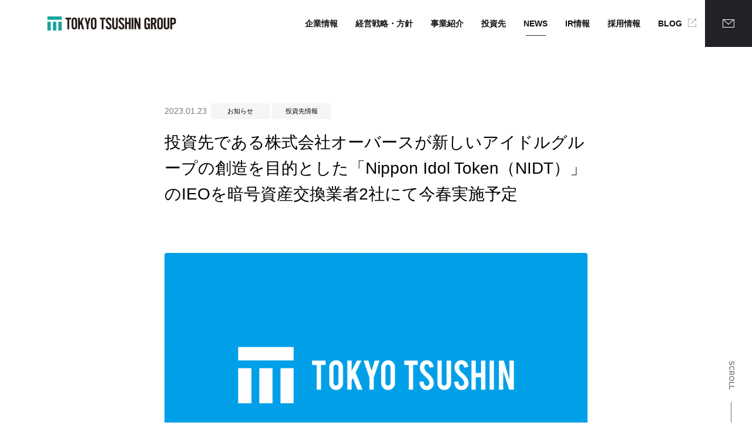

--- FILE ---
content_type: text/html; charset=UTF-8
request_url: https://prd1.tokyo-tsushin.com/news/20230123-1018/
body_size: 8527
content:
<!DOCTYPE html>
<html dir="ltr" lang="ja"
	prefix="og: https://ogp.me/ns#"  dir="ltr">
<head>
<meta http-equiv="X-UA-Compatible" content="IE=edge">
<meta charset="UTF-8" />
<meta name="viewport" content="width=device-width, user-scalable=no, initial-scale=1.0, maximum-scale=1.0, minimum-scale=1.0">
<title>投資先である株式会社オーバースが新しいアイドルグループの創造を目的とした「Nippon Idol Token（NIDT）」のIEOを暗号資産交換業者2社にて今春実施予定 | 株式会社東京通信グループ</title>

		<!-- All in One SEO 4.2.1.1 -->
		<meta name="description" content="株式会社東京通信（本社：東京都港区、代表取締役社長CEO：古屋 佑樹、証券コード：7359、以下、当社）の投資" />
		<meta name="robots" content="max-snippet:-1, max-image-preview:large, max-video-preview:-1" />
		<link rel="canonical" href="https://prd1.tokyo-tsushin.com/news/20230123-1018/" />

		<!-- Google tag (gtag.js) -->
<script async src="https://www.googletagmanager.com/gtag/js?id=UA-167300519-1"></script>
<script>
 window.dataLayer = window.dataLayer || [];
 function gtag(){dataLayer.push(arguments);}
 gtag('js', new Date());

 gtag('config', 'UA-167300519-1');
</script>
		<meta property="og:locale" content="ja_JP" />
		<meta property="og:site_name" content="株式会社東京通信グループ" />
		<meta property="og:type" content="article" />
		<meta property="og:title" content="投資先である株式会社オーバースが新しいアイドルグループの創造を目的とした「Nippon Idol Token（NIDT）」のIEOを暗号資産交換業者2社にて今春実施予定 | 株式会社東京通信グループ" />
		<meta property="og:description" content="株式会社東京通信（本社：東京都港区、代表取締役社長CEO：古屋 佑樹、証券コード：7359、以下、当社）の投資" />
		<meta property="og:url" content="https://prd1.tokyo-tsushin.com/news/20230123-1018/" />
		<meta property="og:image" content="https://s3-tokyo-tsushin-pub.s3.amazonaws.com/wp-content/uploads/2020/11/tt_thumb.png" />
		<meta property="og:image:secure_url" content="https://s3-tokyo-tsushin-pub.s3.amazonaws.com/wp-content/uploads/2020/11/tt_thumb.png" />
		<meta property="og:image:width" content="1024" />
		<meta property="og:image:height" content="592" />
		<meta property="article:published_time" content="2023-01-23T03:00:00+00:00" />
		<meta property="article:modified_time" content="2024-05-20T09:46:50+00:00" />
		<meta name="twitter:card" content="summary" />
		<meta name="twitter:title" content="投資先である株式会社オーバースが新しいアイドルグループの創造を目的とした「Nippon Idol Token（NIDT）」のIEOを暗号資産交換業者2社にて今春実施予定 | 株式会社東京通信グループ" />
		<meta name="twitter:description" content="株式会社東京通信（本社：東京都港区、代表取締役社長CEO：古屋 佑樹、証券コード：7359、以下、当社）の投資" />
		<meta name="twitter:image" content="https://s3-tokyo-tsushin-pub.s3.amazonaws.com/wp-content/uploads/2020/11/tt_thumb.png" />
		<!-- All in One SEO -->

<link rel='dns-prefetch' href='//www.google.com' />
<link rel='dns-prefetch' href='//fonts.googleapis.com' />
<link href='https://fonts.gstatic.com' crossorigin rel='preconnect' />
<link rel="alternate" type="application/rss+xml" title="株式会社東京通信グループ &raquo; フィード" href="https://prd1.tokyo-tsushin.com/feed/" />
<link rel="alternate" type="application/rss+xml" title="株式会社東京通信グループ &raquo; コメントフィード" href="https://prd1.tokyo-tsushin.com/comments/feed/" />
<link rel='stylesheet' id='wp-block-library-css' href='https://s3-tokyo-tsushin-pub.s3.amazonaws.com/wp-includes/css/dist/block-library/style.min.css.gzip' media='all' />
<style id='wp-block-library-theme-inline-css'>
.wp-block-audio figcaption{color:#555;font-size:13px;text-align:center}.is-dark-theme .wp-block-audio figcaption{color:hsla(0,0%,100%,.65)}.wp-block-audio{margin:0 0 1em}.wp-block-code{border:1px solid #ccc;border-radius:4px;font-family:Menlo,Consolas,monaco,monospace;padding:.8em 1em}.wp-block-embed figcaption{color:#555;font-size:13px;text-align:center}.is-dark-theme .wp-block-embed figcaption{color:hsla(0,0%,100%,.65)}.wp-block-embed{margin:0 0 1em}.blocks-gallery-caption{color:#555;font-size:13px;text-align:center}.is-dark-theme .blocks-gallery-caption{color:hsla(0,0%,100%,.65)}.wp-block-image figcaption{color:#555;font-size:13px;text-align:center}.is-dark-theme .wp-block-image figcaption{color:hsla(0,0%,100%,.65)}.wp-block-image{margin:0 0 1em}.wp-block-pullquote{border-bottom:4px solid;border-top:4px solid;color:currentColor;margin-bottom:1.75em}.wp-block-pullquote cite,.wp-block-pullquote footer,.wp-block-pullquote__citation{color:currentColor;font-size:.8125em;font-style:normal;text-transform:uppercase}.wp-block-quote{border-left:.25em solid;margin:0 0 1.75em;padding-left:1em}.wp-block-quote cite,.wp-block-quote footer{color:currentColor;font-size:.8125em;font-style:normal;position:relative}.wp-block-quote.has-text-align-right{border-left:none;border-right:.25em solid;padding-left:0;padding-right:1em}.wp-block-quote.has-text-align-center{border:none;padding-left:0}.wp-block-quote.is-large,.wp-block-quote.is-style-large,.wp-block-quote.is-style-plain{border:none}.wp-block-search .wp-block-search__label{font-weight:700}.wp-block-search__button{border:1px solid #ccc;padding:.375em .625em}:where(.wp-block-group.has-background){padding:1.25em 2.375em}.wp-block-separator.has-css-opacity{opacity:.4}.wp-block-separator{border:none;border-bottom:2px solid;margin-left:auto;margin-right:auto}.wp-block-separator.has-alpha-channel-opacity{opacity:1}.wp-block-separator:not(.is-style-wide):not(.is-style-dots){width:100px}.wp-block-separator.has-background:not(.is-style-dots){border-bottom:none;height:1px}.wp-block-separator.has-background:not(.is-style-wide):not(.is-style-dots){height:2px}.wp-block-table{margin:0 0 1em}.wp-block-table td,.wp-block-table th{word-break:normal}.wp-block-table figcaption{color:#555;font-size:13px;text-align:center}.is-dark-theme .wp-block-table figcaption{color:hsla(0,0%,100%,.65)}.wp-block-video figcaption{color:#555;font-size:13px;text-align:center}.is-dark-theme .wp-block-video figcaption{color:hsla(0,0%,100%,.65)}.wp-block-video{margin:0 0 1em}.wp-block-template-part.has-background{margin-bottom:0;margin-top:0;padding:1.25em 2.375em}
</style>
<link rel='stylesheet' id='classic-theme-styles-css' href='https://s3-tokyo-tsushin-pub.s3.amazonaws.com/wp-includes/css/classic-themes.min.css.gzip' media='all' />
<style id='global-styles-inline-css'>
body{--wp--preset--color--black: #000000;--wp--preset--color--cyan-bluish-gray: #abb8c3;--wp--preset--color--white: #ffffff;--wp--preset--color--pale-pink: #f78da7;--wp--preset--color--vivid-red: #cf2e2e;--wp--preset--color--luminous-vivid-orange: #ff6900;--wp--preset--color--luminous-vivid-amber: #fcb900;--wp--preset--color--light-green-cyan: #7bdcb5;--wp--preset--color--vivid-green-cyan: #00d084;--wp--preset--color--pale-cyan-blue: #8ed1fc;--wp--preset--color--vivid-cyan-blue: #0693e3;--wp--preset--color--vivid-purple: #9b51e0;--wp--preset--gradient--vivid-cyan-blue-to-vivid-purple: linear-gradient(135deg,rgba(6,147,227,1) 0%,rgb(155,81,224) 100%);--wp--preset--gradient--light-green-cyan-to-vivid-green-cyan: linear-gradient(135deg,rgb(122,220,180) 0%,rgb(0,208,130) 100%);--wp--preset--gradient--luminous-vivid-amber-to-luminous-vivid-orange: linear-gradient(135deg,rgba(252,185,0,1) 0%,rgba(255,105,0,1) 100%);--wp--preset--gradient--luminous-vivid-orange-to-vivid-red: linear-gradient(135deg,rgba(255,105,0,1) 0%,rgb(207,46,46) 100%);--wp--preset--gradient--very-light-gray-to-cyan-bluish-gray: linear-gradient(135deg,rgb(238,238,238) 0%,rgb(169,184,195) 100%);--wp--preset--gradient--cool-to-warm-spectrum: linear-gradient(135deg,rgb(74,234,220) 0%,rgb(151,120,209) 20%,rgb(207,42,186) 40%,rgb(238,44,130) 60%,rgb(251,105,98) 80%,rgb(254,248,76) 100%);--wp--preset--gradient--blush-light-purple: linear-gradient(135deg,rgb(255,206,236) 0%,rgb(152,150,240) 100%);--wp--preset--gradient--blush-bordeaux: linear-gradient(135deg,rgb(254,205,165) 0%,rgb(254,45,45) 50%,rgb(107,0,62) 100%);--wp--preset--gradient--luminous-dusk: linear-gradient(135deg,rgb(255,203,112) 0%,rgb(199,81,192) 50%,rgb(65,88,208) 100%);--wp--preset--gradient--pale-ocean: linear-gradient(135deg,rgb(255,245,203) 0%,rgb(182,227,212) 50%,rgb(51,167,181) 100%);--wp--preset--gradient--electric-grass: linear-gradient(135deg,rgb(202,248,128) 0%,rgb(113,206,126) 100%);--wp--preset--gradient--midnight: linear-gradient(135deg,rgb(2,3,129) 0%,rgb(40,116,252) 100%);--wp--preset--duotone--dark-grayscale: url('#wp-duotone-dark-grayscale');--wp--preset--duotone--grayscale: url('#wp-duotone-grayscale');--wp--preset--duotone--purple-yellow: url('#wp-duotone-purple-yellow');--wp--preset--duotone--blue-red: url('#wp-duotone-blue-red');--wp--preset--duotone--midnight: url('#wp-duotone-midnight');--wp--preset--duotone--magenta-yellow: url('#wp-duotone-magenta-yellow');--wp--preset--duotone--purple-green: url('#wp-duotone-purple-green');--wp--preset--duotone--blue-orange: url('#wp-duotone-blue-orange');--wp--preset--font-size--small: 13px;--wp--preset--font-size--medium: 20px;--wp--preset--font-size--large: 36px;--wp--preset--font-size--x-large: 42px;--wp--preset--spacing--20: 0.44rem;--wp--preset--spacing--30: 0.67rem;--wp--preset--spacing--40: 1rem;--wp--preset--spacing--50: 1.5rem;--wp--preset--spacing--60: 2.25rem;--wp--preset--spacing--70: 3.38rem;--wp--preset--spacing--80: 5.06rem;--wp--preset--shadow--natural: 6px 6px 9px rgba(0, 0, 0, 0.2);--wp--preset--shadow--deep: 12px 12px 50px rgba(0, 0, 0, 0.4);--wp--preset--shadow--sharp: 6px 6px 0px rgba(0, 0, 0, 0.2);--wp--preset--shadow--outlined: 6px 6px 0px -3px rgba(255, 255, 255, 1), 6px 6px rgba(0, 0, 0, 1);--wp--preset--shadow--crisp: 6px 6px 0px rgba(0, 0, 0, 1);}:where(.is-layout-flex){gap: 0.5em;}body .is-layout-flow > .alignleft{float: left;margin-inline-start: 0;margin-inline-end: 2em;}body .is-layout-flow > .alignright{float: right;margin-inline-start: 2em;margin-inline-end: 0;}body .is-layout-flow > .aligncenter{margin-left: auto !important;margin-right: auto !important;}body .is-layout-constrained > .alignleft{float: left;margin-inline-start: 0;margin-inline-end: 2em;}body .is-layout-constrained > .alignright{float: right;margin-inline-start: 2em;margin-inline-end: 0;}body .is-layout-constrained > .aligncenter{margin-left: auto !important;margin-right: auto !important;}body .is-layout-constrained > :where(:not(.alignleft):not(.alignright):not(.alignfull)){max-width: var(--wp--style--global--content-size);margin-left: auto !important;margin-right: auto !important;}body .is-layout-constrained > .alignwide{max-width: var(--wp--style--global--wide-size);}body .is-layout-flex{display: flex;}body .is-layout-flex{flex-wrap: wrap;align-items: center;}body .is-layout-flex > *{margin: 0;}:where(.wp-block-columns.is-layout-flex){gap: 2em;}.has-black-color{color: var(--wp--preset--color--black) !important;}.has-cyan-bluish-gray-color{color: var(--wp--preset--color--cyan-bluish-gray) !important;}.has-white-color{color: var(--wp--preset--color--white) !important;}.has-pale-pink-color{color: var(--wp--preset--color--pale-pink) !important;}.has-vivid-red-color{color: var(--wp--preset--color--vivid-red) !important;}.has-luminous-vivid-orange-color{color: var(--wp--preset--color--luminous-vivid-orange) !important;}.has-luminous-vivid-amber-color{color: var(--wp--preset--color--luminous-vivid-amber) !important;}.has-light-green-cyan-color{color: var(--wp--preset--color--light-green-cyan) !important;}.has-vivid-green-cyan-color{color: var(--wp--preset--color--vivid-green-cyan) !important;}.has-pale-cyan-blue-color{color: var(--wp--preset--color--pale-cyan-blue) !important;}.has-vivid-cyan-blue-color{color: var(--wp--preset--color--vivid-cyan-blue) !important;}.has-vivid-purple-color{color: var(--wp--preset--color--vivid-purple) !important;}.has-black-background-color{background-color: var(--wp--preset--color--black) !important;}.has-cyan-bluish-gray-background-color{background-color: var(--wp--preset--color--cyan-bluish-gray) !important;}.has-white-background-color{background-color: var(--wp--preset--color--white) !important;}.has-pale-pink-background-color{background-color: var(--wp--preset--color--pale-pink) !important;}.has-vivid-red-background-color{background-color: var(--wp--preset--color--vivid-red) !important;}.has-luminous-vivid-orange-background-color{background-color: var(--wp--preset--color--luminous-vivid-orange) !important;}.has-luminous-vivid-amber-background-color{background-color: var(--wp--preset--color--luminous-vivid-amber) !important;}.has-light-green-cyan-background-color{background-color: var(--wp--preset--color--light-green-cyan) !important;}.has-vivid-green-cyan-background-color{background-color: var(--wp--preset--color--vivid-green-cyan) !important;}.has-pale-cyan-blue-background-color{background-color: var(--wp--preset--color--pale-cyan-blue) !important;}.has-vivid-cyan-blue-background-color{background-color: var(--wp--preset--color--vivid-cyan-blue) !important;}.has-vivid-purple-background-color{background-color: var(--wp--preset--color--vivid-purple) !important;}.has-black-border-color{border-color: var(--wp--preset--color--black) !important;}.has-cyan-bluish-gray-border-color{border-color: var(--wp--preset--color--cyan-bluish-gray) !important;}.has-white-border-color{border-color: var(--wp--preset--color--white) !important;}.has-pale-pink-border-color{border-color: var(--wp--preset--color--pale-pink) !important;}.has-vivid-red-border-color{border-color: var(--wp--preset--color--vivid-red) !important;}.has-luminous-vivid-orange-border-color{border-color: var(--wp--preset--color--luminous-vivid-orange) !important;}.has-luminous-vivid-amber-border-color{border-color: var(--wp--preset--color--luminous-vivid-amber) !important;}.has-light-green-cyan-border-color{border-color: var(--wp--preset--color--light-green-cyan) !important;}.has-vivid-green-cyan-border-color{border-color: var(--wp--preset--color--vivid-green-cyan) !important;}.has-pale-cyan-blue-border-color{border-color: var(--wp--preset--color--pale-cyan-blue) !important;}.has-vivid-cyan-blue-border-color{border-color: var(--wp--preset--color--vivid-cyan-blue) !important;}.has-vivid-purple-border-color{border-color: var(--wp--preset--color--vivid-purple) !important;}.has-vivid-cyan-blue-to-vivid-purple-gradient-background{background: var(--wp--preset--gradient--vivid-cyan-blue-to-vivid-purple) !important;}.has-light-green-cyan-to-vivid-green-cyan-gradient-background{background: var(--wp--preset--gradient--light-green-cyan-to-vivid-green-cyan) !important;}.has-luminous-vivid-amber-to-luminous-vivid-orange-gradient-background{background: var(--wp--preset--gradient--luminous-vivid-amber-to-luminous-vivid-orange) !important;}.has-luminous-vivid-orange-to-vivid-red-gradient-background{background: var(--wp--preset--gradient--luminous-vivid-orange-to-vivid-red) !important;}.has-very-light-gray-to-cyan-bluish-gray-gradient-background{background: var(--wp--preset--gradient--very-light-gray-to-cyan-bluish-gray) !important;}.has-cool-to-warm-spectrum-gradient-background{background: var(--wp--preset--gradient--cool-to-warm-spectrum) !important;}.has-blush-light-purple-gradient-background{background: var(--wp--preset--gradient--blush-light-purple) !important;}.has-blush-bordeaux-gradient-background{background: var(--wp--preset--gradient--blush-bordeaux) !important;}.has-luminous-dusk-gradient-background{background: var(--wp--preset--gradient--luminous-dusk) !important;}.has-pale-ocean-gradient-background{background: var(--wp--preset--gradient--pale-ocean) !important;}.has-electric-grass-gradient-background{background: var(--wp--preset--gradient--electric-grass) !important;}.has-midnight-gradient-background{background: var(--wp--preset--gradient--midnight) !important;}.has-small-font-size{font-size: var(--wp--preset--font-size--small) !important;}.has-medium-font-size{font-size: var(--wp--preset--font-size--medium) !important;}.has-large-font-size{font-size: var(--wp--preset--font-size--large) !important;}.has-x-large-font-size{font-size: var(--wp--preset--font-size--x-large) !important;}
.wp-block-navigation a:where(:not(.wp-element-button)){color: inherit;}
:where(.wp-block-columns.is-layout-flex){gap: 2em;}
.wp-block-pullquote{font-size: 1.5em;line-height: 1.6;}
</style>
<link rel='stylesheet' id='contact-form-7-css' href='https://s3-tokyo-tsushin-pub.s3.amazonaws.com/wp-content/plugins/contact-form-7/includes/css/styles.css.gzip' media='all' />
<link rel='stylesheet' id='twentyseventeen-fonts-css' href='https://fonts.googleapis.com/css?family=Libre+Franklin%3A300%2C300i%2C400%2C400i%2C600%2C600i%2C800%2C800i&#038;subset=latin%2Clatin-ext&#038;display=fallback' media='all' />
<link rel='stylesheet' id='twentyseventeen-style-css' href='https://s3-tokyo-tsushin-pub.s3.amazonaws.com/wp-content/themes/TokyoTsushin-0403/style.css.gzip' media='all' />
<!--[if lt IE 9]>
<link rel='stylesheet' id='twentyseventeen-ie8-css' href='https://s3-tokyo-tsushin-pub.s3.amazonaws.com/wp-content/themes/TokyoTsushin-0403/assets/css/ie8.css.gzip' media='all' />
<![endif]-->
<!--[if lt IE 9]>
<script src='https://s3-tokyo-tsushin-pub.s3.amazonaws.com/wp-content/themes/TokyoTsushin-0403/assets/js/html5.js.gzip' id='html5-js'></script>
<![endif]-->
<link rel="https://api.w.org/" href="https://prd1.tokyo-tsushin.com/wp-json/" /><link rel="alternate" type="application/json" href="https://prd1.tokyo-tsushin.com/wp-json/wp/v2/posts/1018" /><link rel="alternate" type="application/json+oembed" href="https://prd1.tokyo-tsushin.com/wp-json/oembed/1.0/embed?url=https%3A%2F%2Fprd1.tokyo-tsushin.com%2Fnews%2F20230123-1018%2F" />
<link rel="alternate" type="text/xml+oembed" href="https://prd1.tokyo-tsushin.com/wp-json/oembed/1.0/embed?url=https%3A%2F%2Fprd1.tokyo-tsushin.com%2Fnews%2F20230123-1018%2F&#038;format=xml" />
<style>.recentcomments a{display:inline !important;padding:0 !important;margin:0 !important;}</style><link rel="icon" href="https://s3-tokyo-tsushin-pub.s3.amazonaws.com/wp-content/themes/TokyoTsushin-0403/assets/images/favicon.ico.gzip">
<link rel="shortcut icon" href="https://s3-tokyo-tsushin-pub.s3.amazonaws.com/wp-content/themes/TokyoTsushin-0403/assets/images/favicon.ico.gzip">
<link rel="apple-touch-icon" sizes="180x180" href="https://s3-tokyo-tsushin-pub.s3.amazonaws.com/wp-content/themes/TokyoTsushin-0403/assets/images/apple-touch-icon-180x180.png">
<link href="https://use.fontawesome.com/releases/v5.6.1/css/all.css" rel="stylesheet">


<script>
  (function(i,s,o,g,r,a,m){i['GoogleAnalyticsObject']=r;i[r]=i[r]||function(){
  (i[r].q=i[r].q||[]).push(arguments)},i[r].l=1*new Date();a=s.createElement(o),
  m=s.getElementsByTagName(o)[0];a.async=1;a.src=g;m.parentNode.insertBefore(a,m)
  })(window,document,'script','https://www.google-analytics.com/analytics.js','ga');
  ga('create', 'UA-83909530-1', 'auto');
  ga('send', 'pageview');
</script>
</head>
<body>
<div id="fb-root"></div>
<script async defer crossorigin="anonymous" src="https://connect.facebook.net/ja_JP/sdk.js#xfbml=1&version=v8.0" nonce="LisDwEPp"></script>
<header id="global_header">
<div class="inner">
    <div class="header_logo">
        <a href="/">
        <img src="https://s3-tokyo-tsushin-pub.s3.amazonaws.com/wp-content/themes/TokyoTsushin-0403/assets/images/logo.png" alt="株式会社 東京通信グループ">
        </a>
    </div>


<nav id="gmNav">
<ul class="header_control">
<li class="sp_trigger">
    <a href="/company/" class="">企業情報</a>
    <div class="gmWrap">
        <div class="gmInner">
            <nav>
                <ul>
                    <li><a href="/company/">会社概要</a></li>
                    <li><a href="/company/message/">代表挨拶</a></li>
                    <li><a href="/company/philosophy/">企業理念</a></li>
                    <li><a href="/company/logo/">社名とロゴの由来</a></li>
                    <li><a href="/company/history/">沿革</a></li>
                    <li><a href="/company/management/">取締役・執行役員</a></li>
                    <li><a href="/company/csr/">CSR</a></li>
                    <li><a href="/company/risk-management/">リスクマネジメント</a></li>
                </ul>
            </nav>
        </div>
    </div>
</li>
<li class="next_link">
    <a href="/strategy/" class="">経営戦略・方針</a>
</li>
<li class="sp_trigger">
    <a href="/business/" class="">事業紹介</a>
    <div class="gmWrap">
        <div class="gmInner">
            <nav>
                <ul>
                    <li><a href="/business/">事業紹介</a></li>
                    <li><a href="/business/media/">メディア事業</a></li>
                    <li><a href="/business/platform/">プラットフォーム事業</a></li>
                    <li><a href="/business/other/">その他</a></li>
                </ul>
            </nav>
        </div>
    </div>
</li>
<li class="next_link">
    <a href="/investment/" class="">投資先</a>
</li>
<li class="next_link">
    <a href="/news/" class="current">NEWS</a>
</li>
<li class="sp_trigger">
<a href="/ir/" class="">IR情報</a>
    <div class="gmWrap">
        <div class="gmInner">
            <nav>
                <ul>
                    <li><a href="/ir">IR情報</a></li>
                    <li><a href="/ir/ir-message/">株主・投資家の皆様へ</a></li>
                    <li><a href="/ir/news/">IRニュース</a></li>
                    <li><a href="/ir/library/">IRライブラリ</a></li>
                    <li><a href="/ir/calendar/">IRカレンダー</a></li>
                    <li><a href="/ir/performance/">業績ハイライト</a></li>
                    <li><a href="/ir/stock-information/">株式情報</a></li>
                    <li><a href="/ir/corporate-governance/">コーポレート・ガバナンス</a></li>
                    <li><a href="/ir/disclosure-policy/">ディスクロージャーポリシー</a></li>
                    <li><a href="/ir/notice/">電子公告</a></li>
                    <li><a href="/ir/disclaimer/">免責事項</a></li>
                    <li><a href="/ir/faq/">よくあるご質問</a></li>
                </ul>
            </nav>
        </div>
    </div>
</li>
<li class="sp_trigger">
    <a href="/recruit/" class="">採用情報</a>
    <div class="gmWrap">
        <div class="gmInner">
            <nav>
            <ul>
                <li><a href="/recruit/">採用情報</a></li>
                <li><a href="/recruit/benefits/">働く環境</a></li>
                <li><a href="https://hrmos.co/pages/tokyo-tsushin/jobs" target="_blank" class="blank">募集</a></li>
            </ul>
            </nav>
        </div>
    </div>
</li>
<li><a href="https://blog.tokyo-tsushin.com/" target="_blank" class="blank">BLOG</a></li>
</ul>
</nav>
</div>
<a href="/inquiry/" class="contact"><img src="https://s3-tokyo-tsushin-pub.s3.amazonaws.com/wp-content/themes/TokyoTsushin-0403/assets/images/icon_mail.svg.gzip" alt="お問い合わせ"></a>
</header>
<!--/#header-->

<div id="sb-site">
<div class="content_wrapper news">
<div class="container">

<article class="content_main-s">
  
  <div class="block_text">
    <div class="single_header">
      <span class="news_date">2023.01.23</span>
      <span class="news_cat cat-information">お知らせ</span><span class="news_cat cat-investment">投資先情報</span>      <h1>投資先である株式会社オーバースが新しいアイドルグループの創造を目的とした「Nippon Idol Token（NIDT）」のIEOを暗号資産交換業者2社にて今春実施予定</h1>
    </div>
    <div class="single_img"><img width="1024" height="592" src="https://s3-tokyo-tsushin-pub.s3.amazonaws.com/wp-content/uploads/2020/11/tt_thumb.png" class="attachment-post-thumbnail size-post-thumbnail wp-post-image" alt="" decoding="async" srcset="https://s3-tokyo-tsushin-pub.s3.amazonaws.com/wp-content/uploads/2020/11/tt_thumb.png 1024w, https://s3-tokyo-tsushin-pub.s3.amazonaws.com/wp-content/uploads/2020/11/tt_thumb-300x173.png 300w, https://s3-tokyo-tsushin-pub.s3.amazonaws.com/wp-content/uploads/2020/11/tt_thumb-768x444.png 768w" sizes="100vw" /></div>
    <div class="single_content">
        
<p>株式会社東京通信（本社：東京都港区、代表取締役社長CEO：古屋 佑樹、証券コード：7359、以下、当社）の投資先である株式会社オーバース（本社：東京都千代田区、代表取締役：佐藤 義仁、以下オーバース）がcoinbook及びDMM Bitcoinを通じて暗号資産「Nippon Idol Token（NIDT）」の新規販売を今春に実施する予定であることをお知らせいたします。</p>



<p><strong>■本件の内容及び経緯</strong></p>



<p>当社は、2022年５月にメタバース事業への参入を決定し、自社が展開するコンテンツをバーチャル体験に変換し、立体的で臨場感のある世界観をメタバースにて構築することで、当社独自のＷｅｂ3.0（「分散型インターネット」と称される次世代のインターネットのこと）の経済圏を確立したいと考えており、構想の１つである「アイドル×メタバース」の展開の足掛かりとし、「ブロックチェーン技術とメタバースを利用した活動領域の拡大」をミッションとした新しいアイドルグループの創造を目指すオーバースへの出資を実行しました。</p>



<p>2022年９月には、オーバースは、新規アイドルグループ創造プロジェクトの総合プロデューサーについて、秋元康氏に依頼し内諾を得て、秋元康総合プロデューサーのもとで新規アイドルグループの具体的な活動に関する企画及び運営を行っていく方向ですが、この度、オーバースが、株式会社coinbook（本社：東京都港区、代表取締役：大槻　正孝　以下「coinbook」）及び株式会社DMM Bitcoin（本社：東京都千代田区、代表取締役：田口　仁　以下「DMM　Bitcoin」）の間で2022年5月に締結したIEOによる資金調達に向けた基本合意書に基づき、coinbook及びDMM Bitcoinを通じて暗号資産「Nippon Idol Token（NIDT）」の新規販売を今春に実施する予定であることをお知らせいたします。</p>



<p><strong>■本件の詳細情報</strong></p>



<p>詳細に関しては、オーバースの会社ホームページをご確認ください。<br>オーバース 会社ホームページ：<a href="https://overse.co.jp/" target="_blank" rel="noreferrer noopener">https://overse.co.jp/</a></p>
    </div>
  </div>

  
  <div class="news_info_area block_text">
    <h2>株式会社東京通信グループについて</h2>
    <p>当社グループは、『Digital Well-Being』のビジョンのもと、デジタルを通して安らぎを提供できるサービスの創出と、世界を代表するデジタルビジネス・コングロマリットを目指して、事業創造と戦略投資の推進によるポートフォリオの拡大、中長期的な企業価値の向上に取り組んでおります。<br>
      <br>
      【会社概要】<br>
      代表者　　代表取締役社長CEO 古屋佑樹<br>
      所在地　　〒106-0032 東京都港区六本木3丁目2-1　住友不動産六本木グランドタワー 22階<br>
      資本金　　613百万円<br>
      <br>
      【本件に関する報道関係者からのお問合せ先】<br>
      <a class="text_link" href="/inquiry/" target="_blank">https://tokyo-tsushin.com/inquiry/</a>
    </p>
  </div>

  <div class="social_area">
    <div class="fb-share-button" data-href="https://prd1.tokyo-tsushin.com/news/20230123-1018/" data-layout="button" data-size="small">
    <a target="_blank" href="https://www.facebook.com/sharer/sharer.php?u=https%3A%2F%2Fdevelopers.facebook.com%2Fdocs%2Fplugins%2F&amp;src=sdkpreparse" class="fb-xfbml-parse-ignore">シェア</a>
    </div>
    <a href="https://twitter.com/share" class="twitter-share-button" data-text="投資先である株式会社オーバースが新しいアイドルグループの創造を目的とした「Nippon Idol Token（NIDT）」のIEOを暗号資産交換業者2社にて今春実施予定">Tweet</a>
    <script>!function(d,s,id){var js,fjs=d.getElementsByTagName(s)[0],p=/^http:/.test(d.location)?'http':'https';if(!d.getElementById(id)){js=d.createElement(s);js.id=id;js.src=p+'://platform.twitter.com/widgets.js';fjs.parentNode.insertBefore(js,fjs);}}(document, 'script', 'twitter-wjs'); </script>
    <div class="line-it-button" data-lang="ja" data-type="share-a" data-ver="3" data-url="https://prd1.tokyo-tsushin.com/news/20230123-1018/" data-color="default" data-size="small" data-count="false" style="display: none;"></div>
    <script src="https://d.line-scdn.net/r/web/social-plugin/js/thirdparty/loader.min.js" async="async" defer="defer"></script>
  </div>

  <div class="news_btn_area"><a href="/news" class="btn_s">ニュース一覧へ</a></div>
</article>

</div><!-- container -->
</div><!-- content_wrapper -->
<footer>
  <div class="footer_inner">
    <div class="footer_inner_block">
      <div class="click_accordion footer_glonav"><span>企業情報</span></div>
        <ul>
          <li><a href="/company/">会社概要</a></li>
          <li><a href="/company/message/">代表挨拶</a></li>
          <li><a href="/company/philosophy/">企業理念</a></li>
          <li><a href="/company/logo/">社名とロゴの由来</a></li>
          <li><a href="/company/history/">沿革</a></li>
          <li><a href="/company/management/">取締役・執行役員</a></li>
          <li><a href="/company/csr/">CSR</a></li>
          <li><a href="/company/risk-management/">リスクマネジメント</a></li>
        </ul>
    </div>
    <div class="footer_inner_block">
      <div class="footer_glonav"><a href="/strategy/" class="next_link"><span>経営戦略・方針</span></a></div>
      <div class="click_accordion footer_glonav"><span>事業紹介</span></div>
      <ul>
          <li><a href="/business/">事業紹介</a></li>
          <li><a href="/business/media/">メディア事業</a></li>
          <li><a href="/business/platform/">プラットフォーム事業</a></li>
          <li><a href="/business/other/">その他</a></li>
      </ul>
      <div class="footer_glonav"><a href="/investment/" class="next_link"><span>投資先</span></a></div>
      <div class="footer_glonav"><a href="/news/" class="next_link"><span>NEWS</span></a></div>
    </div>
    <div class="footer_inner_block">
      <div class="click_accordion footer_glonav"><span>IR情報</span></div>
        <ul>
          <li><a href="/ir/">IR情報</a></li>
          <li><a href="/ir/ir-message/">株主・投資家の皆様へ</a></li>
          <li><a href="/ir/news/">IRニュース</a></li>
          <li><a href="/ir/library/">IRライブラリ</a></li>
          <li><a href="/ir/calendar/">IRカレンダー</a></li>
          <li><a href="/ir/performance/">業績ハイライト</a></li>
          <li><a href="/ir/stock-information/">株式情報</a></li>
          <li><a href="/ir/corporate-governance/">コーポレート・ガバナンス</a></li>
          <li><a href="/ir/disclosure-policy/">ディスクロージャーポリシー</a></li>
          <li><a href="/ir/notice/">電子公告</a></li>
          <li><a href="/ir/disclaimer/">免責事項</a></li>
          <li><a href="/ir/faq/">よくあるご質問</a></li>
        </ul>
    </div>
    <div class="footer_inner_block">
      <div class="click_accordion footer_glonav"><span>採用情報</span></div>
      <ul>
        <li><a href="/recruit/">採用情報</a></li>
        <li><a href="/recruit/benefits/">働く環境</a></li>
        <li><a href="https://hrmos.co/pages/tokyo-tsushin/jobs" target="_blank" class="blank">募集</a></li>
      </ul>
      <div class="footer_glonav"><a href="https://blog.tokyo-tsushin.com/" target="_blank" class="blank"><span>BLOG</span></a></div>
    </div>

    <div class="footer_inner_info_block">
        <a href="/" class="logo"><img data-src="https://s3-tokyo-tsushin-pub.s3.amazonaws.com/wp-content/themes/TokyoTsushin-0403/assets/images/logo_footer.png" alt="株式会社 東京通信グループ"></a>
        <div class="sns_box">
          <a href="https://www.facebook.com/tokyotshushin" target="_blank">
          <img data-src="https://s3-tokyo-tsushin-pub.s3.amazonaws.com/wp-content/themes/TokyoTsushin-0403/assets/images/sns_fb_w.svg.gzip" alt="東京通信facebook">
          </a>
          <a href="https://twitter.com/tokyotsushin" target="_blank">
          <img data-src="https://s3-tokyo-tsushin-pub.s3.amazonaws.com/wp-content/themes/TokyoTsushin-0403/assets/images/sns_x.svg.gzip" alt="東京通信X">
          </a>
        </div>

      <ul>
        <li><a href="/sitemap/"><i class="fas fa-chevron-right"></i>サイトマップ</a></li>
        <li><a href="/privacypolicy/"><i class="fas fa-chevron-right"></i>プライバシーポリシー</a></li>
      </ul>
      <a href="/inquiry/" class="btn_xl">お問い合わせ</a>
      <small class="copy">© Tokyo Communications Group,Inc.</small>
    </div>

  </div>
</footer></div><!-- #sb-site -->
<script src="https://cdnjs.cloudflare.com/ajax/libs/modernizr/2.8.3/modernizr.js"></script>
<script src="https://s3-tokyo-tsushin-pub.s3.amazonaws.com/wp-content/themes/TokyoTsushin-0403/assets/js/jquery-3.6.1.min.js.gzip"></script>
<script src="https://s3-tokyo-tsushin-pub.s3.amazonaws.com/wp-content/themes/TokyoTsushin-0403/assets/js/lazyload.min.js.gzip"></script>
<script src="https://s3-tokyo-tsushin-pub.s3.amazonaws.com/wp-content/themes/TokyoTsushin-0403/assets/js/function.min.js.gzip"></script>


<script src='https://s3-tokyo-tsushin-pub.s3.amazonaws.com/wp-includes/js/dist/vendor/wp-polyfill-inert.min.js.gzip' id='wp-polyfill-inert-js'></script>
<script src='https://s3-tokyo-tsushin-pub.s3.amazonaws.com/wp-includes/js/dist/vendor/regenerator-runtime.min.js.gzip' id='regenerator-runtime-js'></script>
<script src='https://s3-tokyo-tsushin-pub.s3.amazonaws.com/wp-includes/js/dist/vendor/wp-polyfill.min.js.gzip' id='wp-polyfill-js'></script>
<script id='contact-form-7-js-extra'>
var wpcf7 = {"api":{"root":"https:\/\/prd1.tokyo-tsushin.com\/wp-json\/","namespace":"contact-form-7\/v1"},"cached":"1"};
</script>
<script src='https://s3-tokyo-tsushin-pub.s3.amazonaws.com/wp-content/plugins/contact-form-7/includes/js/index.js.gzip' id='contact-form-7-js'></script>
<script src='https://www.google.com/recaptcha/api.js?render=6Lc2fNoiAAAAAB60JgOo1O-ld7OIkxCuMoSkzwz8' id='google-recaptcha-js'></script>
<script id='wpcf7-recaptcha-js-extra'>
var wpcf7_recaptcha = {"sitekey":"6Lc2fNoiAAAAAB60JgOo1O-ld7OIkxCuMoSkzwz8","actions":{"homepage":"homepage","contactform":"contactform"}};
</script>
<script src='https://s3-tokyo-tsushin-pub.s3.amazonaws.com/wp-content/plugins/contact-form-7/modules/recaptcha/index.js.gzip' id='wpcf7-recaptcha-js'></script>
</body>
</html>
<!--
Performance optimized by W3 Total Cache. Learn more: https://www.boldgrid.com/w3-total-cache/

Amazon Web Services: S3: s3-tokyo-tsushin-pub.s3.amazonaws.com経由のコンテンツ配信ネットワーク(CDN)

Served from: prd1.tokyo-tsushin.com @ 2026-01-26 14:46:47 by W3 Total Cache
-->

--- FILE ---
content_type: text/html; charset=utf-8
request_url: https://www.google.com/recaptcha/api2/anchor?ar=1&k=6Lc2fNoiAAAAAB60JgOo1O-ld7OIkxCuMoSkzwz8&co=aHR0cHM6Ly9wcmQxLnRva3lvLXRzdXNoaW4uY29tOjQ0Mw..&hl=en&v=PoyoqOPhxBO7pBk68S4YbpHZ&size=invisible&anchor-ms=20000&execute-ms=30000&cb=pngshbwvri2r
body_size: 48521
content:
<!DOCTYPE HTML><html dir="ltr" lang="en"><head><meta http-equiv="Content-Type" content="text/html; charset=UTF-8">
<meta http-equiv="X-UA-Compatible" content="IE=edge">
<title>reCAPTCHA</title>
<style type="text/css">
/* cyrillic-ext */
@font-face {
  font-family: 'Roboto';
  font-style: normal;
  font-weight: 400;
  font-stretch: 100%;
  src: url(//fonts.gstatic.com/s/roboto/v48/KFO7CnqEu92Fr1ME7kSn66aGLdTylUAMa3GUBHMdazTgWw.woff2) format('woff2');
  unicode-range: U+0460-052F, U+1C80-1C8A, U+20B4, U+2DE0-2DFF, U+A640-A69F, U+FE2E-FE2F;
}
/* cyrillic */
@font-face {
  font-family: 'Roboto';
  font-style: normal;
  font-weight: 400;
  font-stretch: 100%;
  src: url(//fonts.gstatic.com/s/roboto/v48/KFO7CnqEu92Fr1ME7kSn66aGLdTylUAMa3iUBHMdazTgWw.woff2) format('woff2');
  unicode-range: U+0301, U+0400-045F, U+0490-0491, U+04B0-04B1, U+2116;
}
/* greek-ext */
@font-face {
  font-family: 'Roboto';
  font-style: normal;
  font-weight: 400;
  font-stretch: 100%;
  src: url(//fonts.gstatic.com/s/roboto/v48/KFO7CnqEu92Fr1ME7kSn66aGLdTylUAMa3CUBHMdazTgWw.woff2) format('woff2');
  unicode-range: U+1F00-1FFF;
}
/* greek */
@font-face {
  font-family: 'Roboto';
  font-style: normal;
  font-weight: 400;
  font-stretch: 100%;
  src: url(//fonts.gstatic.com/s/roboto/v48/KFO7CnqEu92Fr1ME7kSn66aGLdTylUAMa3-UBHMdazTgWw.woff2) format('woff2');
  unicode-range: U+0370-0377, U+037A-037F, U+0384-038A, U+038C, U+038E-03A1, U+03A3-03FF;
}
/* math */
@font-face {
  font-family: 'Roboto';
  font-style: normal;
  font-weight: 400;
  font-stretch: 100%;
  src: url(//fonts.gstatic.com/s/roboto/v48/KFO7CnqEu92Fr1ME7kSn66aGLdTylUAMawCUBHMdazTgWw.woff2) format('woff2');
  unicode-range: U+0302-0303, U+0305, U+0307-0308, U+0310, U+0312, U+0315, U+031A, U+0326-0327, U+032C, U+032F-0330, U+0332-0333, U+0338, U+033A, U+0346, U+034D, U+0391-03A1, U+03A3-03A9, U+03B1-03C9, U+03D1, U+03D5-03D6, U+03F0-03F1, U+03F4-03F5, U+2016-2017, U+2034-2038, U+203C, U+2040, U+2043, U+2047, U+2050, U+2057, U+205F, U+2070-2071, U+2074-208E, U+2090-209C, U+20D0-20DC, U+20E1, U+20E5-20EF, U+2100-2112, U+2114-2115, U+2117-2121, U+2123-214F, U+2190, U+2192, U+2194-21AE, U+21B0-21E5, U+21F1-21F2, U+21F4-2211, U+2213-2214, U+2216-22FF, U+2308-230B, U+2310, U+2319, U+231C-2321, U+2336-237A, U+237C, U+2395, U+239B-23B7, U+23D0, U+23DC-23E1, U+2474-2475, U+25AF, U+25B3, U+25B7, U+25BD, U+25C1, U+25CA, U+25CC, U+25FB, U+266D-266F, U+27C0-27FF, U+2900-2AFF, U+2B0E-2B11, U+2B30-2B4C, U+2BFE, U+3030, U+FF5B, U+FF5D, U+1D400-1D7FF, U+1EE00-1EEFF;
}
/* symbols */
@font-face {
  font-family: 'Roboto';
  font-style: normal;
  font-weight: 400;
  font-stretch: 100%;
  src: url(//fonts.gstatic.com/s/roboto/v48/KFO7CnqEu92Fr1ME7kSn66aGLdTylUAMaxKUBHMdazTgWw.woff2) format('woff2');
  unicode-range: U+0001-000C, U+000E-001F, U+007F-009F, U+20DD-20E0, U+20E2-20E4, U+2150-218F, U+2190, U+2192, U+2194-2199, U+21AF, U+21E6-21F0, U+21F3, U+2218-2219, U+2299, U+22C4-22C6, U+2300-243F, U+2440-244A, U+2460-24FF, U+25A0-27BF, U+2800-28FF, U+2921-2922, U+2981, U+29BF, U+29EB, U+2B00-2BFF, U+4DC0-4DFF, U+FFF9-FFFB, U+10140-1018E, U+10190-1019C, U+101A0, U+101D0-101FD, U+102E0-102FB, U+10E60-10E7E, U+1D2C0-1D2D3, U+1D2E0-1D37F, U+1F000-1F0FF, U+1F100-1F1AD, U+1F1E6-1F1FF, U+1F30D-1F30F, U+1F315, U+1F31C, U+1F31E, U+1F320-1F32C, U+1F336, U+1F378, U+1F37D, U+1F382, U+1F393-1F39F, U+1F3A7-1F3A8, U+1F3AC-1F3AF, U+1F3C2, U+1F3C4-1F3C6, U+1F3CA-1F3CE, U+1F3D4-1F3E0, U+1F3ED, U+1F3F1-1F3F3, U+1F3F5-1F3F7, U+1F408, U+1F415, U+1F41F, U+1F426, U+1F43F, U+1F441-1F442, U+1F444, U+1F446-1F449, U+1F44C-1F44E, U+1F453, U+1F46A, U+1F47D, U+1F4A3, U+1F4B0, U+1F4B3, U+1F4B9, U+1F4BB, U+1F4BF, U+1F4C8-1F4CB, U+1F4D6, U+1F4DA, U+1F4DF, U+1F4E3-1F4E6, U+1F4EA-1F4ED, U+1F4F7, U+1F4F9-1F4FB, U+1F4FD-1F4FE, U+1F503, U+1F507-1F50B, U+1F50D, U+1F512-1F513, U+1F53E-1F54A, U+1F54F-1F5FA, U+1F610, U+1F650-1F67F, U+1F687, U+1F68D, U+1F691, U+1F694, U+1F698, U+1F6AD, U+1F6B2, U+1F6B9-1F6BA, U+1F6BC, U+1F6C6-1F6CF, U+1F6D3-1F6D7, U+1F6E0-1F6EA, U+1F6F0-1F6F3, U+1F6F7-1F6FC, U+1F700-1F7FF, U+1F800-1F80B, U+1F810-1F847, U+1F850-1F859, U+1F860-1F887, U+1F890-1F8AD, U+1F8B0-1F8BB, U+1F8C0-1F8C1, U+1F900-1F90B, U+1F93B, U+1F946, U+1F984, U+1F996, U+1F9E9, U+1FA00-1FA6F, U+1FA70-1FA7C, U+1FA80-1FA89, U+1FA8F-1FAC6, U+1FACE-1FADC, U+1FADF-1FAE9, U+1FAF0-1FAF8, U+1FB00-1FBFF;
}
/* vietnamese */
@font-face {
  font-family: 'Roboto';
  font-style: normal;
  font-weight: 400;
  font-stretch: 100%;
  src: url(//fonts.gstatic.com/s/roboto/v48/KFO7CnqEu92Fr1ME7kSn66aGLdTylUAMa3OUBHMdazTgWw.woff2) format('woff2');
  unicode-range: U+0102-0103, U+0110-0111, U+0128-0129, U+0168-0169, U+01A0-01A1, U+01AF-01B0, U+0300-0301, U+0303-0304, U+0308-0309, U+0323, U+0329, U+1EA0-1EF9, U+20AB;
}
/* latin-ext */
@font-face {
  font-family: 'Roboto';
  font-style: normal;
  font-weight: 400;
  font-stretch: 100%;
  src: url(//fonts.gstatic.com/s/roboto/v48/KFO7CnqEu92Fr1ME7kSn66aGLdTylUAMa3KUBHMdazTgWw.woff2) format('woff2');
  unicode-range: U+0100-02BA, U+02BD-02C5, U+02C7-02CC, U+02CE-02D7, U+02DD-02FF, U+0304, U+0308, U+0329, U+1D00-1DBF, U+1E00-1E9F, U+1EF2-1EFF, U+2020, U+20A0-20AB, U+20AD-20C0, U+2113, U+2C60-2C7F, U+A720-A7FF;
}
/* latin */
@font-face {
  font-family: 'Roboto';
  font-style: normal;
  font-weight: 400;
  font-stretch: 100%;
  src: url(//fonts.gstatic.com/s/roboto/v48/KFO7CnqEu92Fr1ME7kSn66aGLdTylUAMa3yUBHMdazQ.woff2) format('woff2');
  unicode-range: U+0000-00FF, U+0131, U+0152-0153, U+02BB-02BC, U+02C6, U+02DA, U+02DC, U+0304, U+0308, U+0329, U+2000-206F, U+20AC, U+2122, U+2191, U+2193, U+2212, U+2215, U+FEFF, U+FFFD;
}
/* cyrillic-ext */
@font-face {
  font-family: 'Roboto';
  font-style: normal;
  font-weight: 500;
  font-stretch: 100%;
  src: url(//fonts.gstatic.com/s/roboto/v48/KFO7CnqEu92Fr1ME7kSn66aGLdTylUAMa3GUBHMdazTgWw.woff2) format('woff2');
  unicode-range: U+0460-052F, U+1C80-1C8A, U+20B4, U+2DE0-2DFF, U+A640-A69F, U+FE2E-FE2F;
}
/* cyrillic */
@font-face {
  font-family: 'Roboto';
  font-style: normal;
  font-weight: 500;
  font-stretch: 100%;
  src: url(//fonts.gstatic.com/s/roboto/v48/KFO7CnqEu92Fr1ME7kSn66aGLdTylUAMa3iUBHMdazTgWw.woff2) format('woff2');
  unicode-range: U+0301, U+0400-045F, U+0490-0491, U+04B0-04B1, U+2116;
}
/* greek-ext */
@font-face {
  font-family: 'Roboto';
  font-style: normal;
  font-weight: 500;
  font-stretch: 100%;
  src: url(//fonts.gstatic.com/s/roboto/v48/KFO7CnqEu92Fr1ME7kSn66aGLdTylUAMa3CUBHMdazTgWw.woff2) format('woff2');
  unicode-range: U+1F00-1FFF;
}
/* greek */
@font-face {
  font-family: 'Roboto';
  font-style: normal;
  font-weight: 500;
  font-stretch: 100%;
  src: url(//fonts.gstatic.com/s/roboto/v48/KFO7CnqEu92Fr1ME7kSn66aGLdTylUAMa3-UBHMdazTgWw.woff2) format('woff2');
  unicode-range: U+0370-0377, U+037A-037F, U+0384-038A, U+038C, U+038E-03A1, U+03A3-03FF;
}
/* math */
@font-face {
  font-family: 'Roboto';
  font-style: normal;
  font-weight: 500;
  font-stretch: 100%;
  src: url(//fonts.gstatic.com/s/roboto/v48/KFO7CnqEu92Fr1ME7kSn66aGLdTylUAMawCUBHMdazTgWw.woff2) format('woff2');
  unicode-range: U+0302-0303, U+0305, U+0307-0308, U+0310, U+0312, U+0315, U+031A, U+0326-0327, U+032C, U+032F-0330, U+0332-0333, U+0338, U+033A, U+0346, U+034D, U+0391-03A1, U+03A3-03A9, U+03B1-03C9, U+03D1, U+03D5-03D6, U+03F0-03F1, U+03F4-03F5, U+2016-2017, U+2034-2038, U+203C, U+2040, U+2043, U+2047, U+2050, U+2057, U+205F, U+2070-2071, U+2074-208E, U+2090-209C, U+20D0-20DC, U+20E1, U+20E5-20EF, U+2100-2112, U+2114-2115, U+2117-2121, U+2123-214F, U+2190, U+2192, U+2194-21AE, U+21B0-21E5, U+21F1-21F2, U+21F4-2211, U+2213-2214, U+2216-22FF, U+2308-230B, U+2310, U+2319, U+231C-2321, U+2336-237A, U+237C, U+2395, U+239B-23B7, U+23D0, U+23DC-23E1, U+2474-2475, U+25AF, U+25B3, U+25B7, U+25BD, U+25C1, U+25CA, U+25CC, U+25FB, U+266D-266F, U+27C0-27FF, U+2900-2AFF, U+2B0E-2B11, U+2B30-2B4C, U+2BFE, U+3030, U+FF5B, U+FF5D, U+1D400-1D7FF, U+1EE00-1EEFF;
}
/* symbols */
@font-face {
  font-family: 'Roboto';
  font-style: normal;
  font-weight: 500;
  font-stretch: 100%;
  src: url(//fonts.gstatic.com/s/roboto/v48/KFO7CnqEu92Fr1ME7kSn66aGLdTylUAMaxKUBHMdazTgWw.woff2) format('woff2');
  unicode-range: U+0001-000C, U+000E-001F, U+007F-009F, U+20DD-20E0, U+20E2-20E4, U+2150-218F, U+2190, U+2192, U+2194-2199, U+21AF, U+21E6-21F0, U+21F3, U+2218-2219, U+2299, U+22C4-22C6, U+2300-243F, U+2440-244A, U+2460-24FF, U+25A0-27BF, U+2800-28FF, U+2921-2922, U+2981, U+29BF, U+29EB, U+2B00-2BFF, U+4DC0-4DFF, U+FFF9-FFFB, U+10140-1018E, U+10190-1019C, U+101A0, U+101D0-101FD, U+102E0-102FB, U+10E60-10E7E, U+1D2C0-1D2D3, U+1D2E0-1D37F, U+1F000-1F0FF, U+1F100-1F1AD, U+1F1E6-1F1FF, U+1F30D-1F30F, U+1F315, U+1F31C, U+1F31E, U+1F320-1F32C, U+1F336, U+1F378, U+1F37D, U+1F382, U+1F393-1F39F, U+1F3A7-1F3A8, U+1F3AC-1F3AF, U+1F3C2, U+1F3C4-1F3C6, U+1F3CA-1F3CE, U+1F3D4-1F3E0, U+1F3ED, U+1F3F1-1F3F3, U+1F3F5-1F3F7, U+1F408, U+1F415, U+1F41F, U+1F426, U+1F43F, U+1F441-1F442, U+1F444, U+1F446-1F449, U+1F44C-1F44E, U+1F453, U+1F46A, U+1F47D, U+1F4A3, U+1F4B0, U+1F4B3, U+1F4B9, U+1F4BB, U+1F4BF, U+1F4C8-1F4CB, U+1F4D6, U+1F4DA, U+1F4DF, U+1F4E3-1F4E6, U+1F4EA-1F4ED, U+1F4F7, U+1F4F9-1F4FB, U+1F4FD-1F4FE, U+1F503, U+1F507-1F50B, U+1F50D, U+1F512-1F513, U+1F53E-1F54A, U+1F54F-1F5FA, U+1F610, U+1F650-1F67F, U+1F687, U+1F68D, U+1F691, U+1F694, U+1F698, U+1F6AD, U+1F6B2, U+1F6B9-1F6BA, U+1F6BC, U+1F6C6-1F6CF, U+1F6D3-1F6D7, U+1F6E0-1F6EA, U+1F6F0-1F6F3, U+1F6F7-1F6FC, U+1F700-1F7FF, U+1F800-1F80B, U+1F810-1F847, U+1F850-1F859, U+1F860-1F887, U+1F890-1F8AD, U+1F8B0-1F8BB, U+1F8C0-1F8C1, U+1F900-1F90B, U+1F93B, U+1F946, U+1F984, U+1F996, U+1F9E9, U+1FA00-1FA6F, U+1FA70-1FA7C, U+1FA80-1FA89, U+1FA8F-1FAC6, U+1FACE-1FADC, U+1FADF-1FAE9, U+1FAF0-1FAF8, U+1FB00-1FBFF;
}
/* vietnamese */
@font-face {
  font-family: 'Roboto';
  font-style: normal;
  font-weight: 500;
  font-stretch: 100%;
  src: url(//fonts.gstatic.com/s/roboto/v48/KFO7CnqEu92Fr1ME7kSn66aGLdTylUAMa3OUBHMdazTgWw.woff2) format('woff2');
  unicode-range: U+0102-0103, U+0110-0111, U+0128-0129, U+0168-0169, U+01A0-01A1, U+01AF-01B0, U+0300-0301, U+0303-0304, U+0308-0309, U+0323, U+0329, U+1EA0-1EF9, U+20AB;
}
/* latin-ext */
@font-face {
  font-family: 'Roboto';
  font-style: normal;
  font-weight: 500;
  font-stretch: 100%;
  src: url(//fonts.gstatic.com/s/roboto/v48/KFO7CnqEu92Fr1ME7kSn66aGLdTylUAMa3KUBHMdazTgWw.woff2) format('woff2');
  unicode-range: U+0100-02BA, U+02BD-02C5, U+02C7-02CC, U+02CE-02D7, U+02DD-02FF, U+0304, U+0308, U+0329, U+1D00-1DBF, U+1E00-1E9F, U+1EF2-1EFF, U+2020, U+20A0-20AB, U+20AD-20C0, U+2113, U+2C60-2C7F, U+A720-A7FF;
}
/* latin */
@font-face {
  font-family: 'Roboto';
  font-style: normal;
  font-weight: 500;
  font-stretch: 100%;
  src: url(//fonts.gstatic.com/s/roboto/v48/KFO7CnqEu92Fr1ME7kSn66aGLdTylUAMa3yUBHMdazQ.woff2) format('woff2');
  unicode-range: U+0000-00FF, U+0131, U+0152-0153, U+02BB-02BC, U+02C6, U+02DA, U+02DC, U+0304, U+0308, U+0329, U+2000-206F, U+20AC, U+2122, U+2191, U+2193, U+2212, U+2215, U+FEFF, U+FFFD;
}
/* cyrillic-ext */
@font-face {
  font-family: 'Roboto';
  font-style: normal;
  font-weight: 900;
  font-stretch: 100%;
  src: url(//fonts.gstatic.com/s/roboto/v48/KFO7CnqEu92Fr1ME7kSn66aGLdTylUAMa3GUBHMdazTgWw.woff2) format('woff2');
  unicode-range: U+0460-052F, U+1C80-1C8A, U+20B4, U+2DE0-2DFF, U+A640-A69F, U+FE2E-FE2F;
}
/* cyrillic */
@font-face {
  font-family: 'Roboto';
  font-style: normal;
  font-weight: 900;
  font-stretch: 100%;
  src: url(//fonts.gstatic.com/s/roboto/v48/KFO7CnqEu92Fr1ME7kSn66aGLdTylUAMa3iUBHMdazTgWw.woff2) format('woff2');
  unicode-range: U+0301, U+0400-045F, U+0490-0491, U+04B0-04B1, U+2116;
}
/* greek-ext */
@font-face {
  font-family: 'Roboto';
  font-style: normal;
  font-weight: 900;
  font-stretch: 100%;
  src: url(//fonts.gstatic.com/s/roboto/v48/KFO7CnqEu92Fr1ME7kSn66aGLdTylUAMa3CUBHMdazTgWw.woff2) format('woff2');
  unicode-range: U+1F00-1FFF;
}
/* greek */
@font-face {
  font-family: 'Roboto';
  font-style: normal;
  font-weight: 900;
  font-stretch: 100%;
  src: url(//fonts.gstatic.com/s/roboto/v48/KFO7CnqEu92Fr1ME7kSn66aGLdTylUAMa3-UBHMdazTgWw.woff2) format('woff2');
  unicode-range: U+0370-0377, U+037A-037F, U+0384-038A, U+038C, U+038E-03A1, U+03A3-03FF;
}
/* math */
@font-face {
  font-family: 'Roboto';
  font-style: normal;
  font-weight: 900;
  font-stretch: 100%;
  src: url(//fonts.gstatic.com/s/roboto/v48/KFO7CnqEu92Fr1ME7kSn66aGLdTylUAMawCUBHMdazTgWw.woff2) format('woff2');
  unicode-range: U+0302-0303, U+0305, U+0307-0308, U+0310, U+0312, U+0315, U+031A, U+0326-0327, U+032C, U+032F-0330, U+0332-0333, U+0338, U+033A, U+0346, U+034D, U+0391-03A1, U+03A3-03A9, U+03B1-03C9, U+03D1, U+03D5-03D6, U+03F0-03F1, U+03F4-03F5, U+2016-2017, U+2034-2038, U+203C, U+2040, U+2043, U+2047, U+2050, U+2057, U+205F, U+2070-2071, U+2074-208E, U+2090-209C, U+20D0-20DC, U+20E1, U+20E5-20EF, U+2100-2112, U+2114-2115, U+2117-2121, U+2123-214F, U+2190, U+2192, U+2194-21AE, U+21B0-21E5, U+21F1-21F2, U+21F4-2211, U+2213-2214, U+2216-22FF, U+2308-230B, U+2310, U+2319, U+231C-2321, U+2336-237A, U+237C, U+2395, U+239B-23B7, U+23D0, U+23DC-23E1, U+2474-2475, U+25AF, U+25B3, U+25B7, U+25BD, U+25C1, U+25CA, U+25CC, U+25FB, U+266D-266F, U+27C0-27FF, U+2900-2AFF, U+2B0E-2B11, U+2B30-2B4C, U+2BFE, U+3030, U+FF5B, U+FF5D, U+1D400-1D7FF, U+1EE00-1EEFF;
}
/* symbols */
@font-face {
  font-family: 'Roboto';
  font-style: normal;
  font-weight: 900;
  font-stretch: 100%;
  src: url(//fonts.gstatic.com/s/roboto/v48/KFO7CnqEu92Fr1ME7kSn66aGLdTylUAMaxKUBHMdazTgWw.woff2) format('woff2');
  unicode-range: U+0001-000C, U+000E-001F, U+007F-009F, U+20DD-20E0, U+20E2-20E4, U+2150-218F, U+2190, U+2192, U+2194-2199, U+21AF, U+21E6-21F0, U+21F3, U+2218-2219, U+2299, U+22C4-22C6, U+2300-243F, U+2440-244A, U+2460-24FF, U+25A0-27BF, U+2800-28FF, U+2921-2922, U+2981, U+29BF, U+29EB, U+2B00-2BFF, U+4DC0-4DFF, U+FFF9-FFFB, U+10140-1018E, U+10190-1019C, U+101A0, U+101D0-101FD, U+102E0-102FB, U+10E60-10E7E, U+1D2C0-1D2D3, U+1D2E0-1D37F, U+1F000-1F0FF, U+1F100-1F1AD, U+1F1E6-1F1FF, U+1F30D-1F30F, U+1F315, U+1F31C, U+1F31E, U+1F320-1F32C, U+1F336, U+1F378, U+1F37D, U+1F382, U+1F393-1F39F, U+1F3A7-1F3A8, U+1F3AC-1F3AF, U+1F3C2, U+1F3C4-1F3C6, U+1F3CA-1F3CE, U+1F3D4-1F3E0, U+1F3ED, U+1F3F1-1F3F3, U+1F3F5-1F3F7, U+1F408, U+1F415, U+1F41F, U+1F426, U+1F43F, U+1F441-1F442, U+1F444, U+1F446-1F449, U+1F44C-1F44E, U+1F453, U+1F46A, U+1F47D, U+1F4A3, U+1F4B0, U+1F4B3, U+1F4B9, U+1F4BB, U+1F4BF, U+1F4C8-1F4CB, U+1F4D6, U+1F4DA, U+1F4DF, U+1F4E3-1F4E6, U+1F4EA-1F4ED, U+1F4F7, U+1F4F9-1F4FB, U+1F4FD-1F4FE, U+1F503, U+1F507-1F50B, U+1F50D, U+1F512-1F513, U+1F53E-1F54A, U+1F54F-1F5FA, U+1F610, U+1F650-1F67F, U+1F687, U+1F68D, U+1F691, U+1F694, U+1F698, U+1F6AD, U+1F6B2, U+1F6B9-1F6BA, U+1F6BC, U+1F6C6-1F6CF, U+1F6D3-1F6D7, U+1F6E0-1F6EA, U+1F6F0-1F6F3, U+1F6F7-1F6FC, U+1F700-1F7FF, U+1F800-1F80B, U+1F810-1F847, U+1F850-1F859, U+1F860-1F887, U+1F890-1F8AD, U+1F8B0-1F8BB, U+1F8C0-1F8C1, U+1F900-1F90B, U+1F93B, U+1F946, U+1F984, U+1F996, U+1F9E9, U+1FA00-1FA6F, U+1FA70-1FA7C, U+1FA80-1FA89, U+1FA8F-1FAC6, U+1FACE-1FADC, U+1FADF-1FAE9, U+1FAF0-1FAF8, U+1FB00-1FBFF;
}
/* vietnamese */
@font-face {
  font-family: 'Roboto';
  font-style: normal;
  font-weight: 900;
  font-stretch: 100%;
  src: url(//fonts.gstatic.com/s/roboto/v48/KFO7CnqEu92Fr1ME7kSn66aGLdTylUAMa3OUBHMdazTgWw.woff2) format('woff2');
  unicode-range: U+0102-0103, U+0110-0111, U+0128-0129, U+0168-0169, U+01A0-01A1, U+01AF-01B0, U+0300-0301, U+0303-0304, U+0308-0309, U+0323, U+0329, U+1EA0-1EF9, U+20AB;
}
/* latin-ext */
@font-face {
  font-family: 'Roboto';
  font-style: normal;
  font-weight: 900;
  font-stretch: 100%;
  src: url(//fonts.gstatic.com/s/roboto/v48/KFO7CnqEu92Fr1ME7kSn66aGLdTylUAMa3KUBHMdazTgWw.woff2) format('woff2');
  unicode-range: U+0100-02BA, U+02BD-02C5, U+02C7-02CC, U+02CE-02D7, U+02DD-02FF, U+0304, U+0308, U+0329, U+1D00-1DBF, U+1E00-1E9F, U+1EF2-1EFF, U+2020, U+20A0-20AB, U+20AD-20C0, U+2113, U+2C60-2C7F, U+A720-A7FF;
}
/* latin */
@font-face {
  font-family: 'Roboto';
  font-style: normal;
  font-weight: 900;
  font-stretch: 100%;
  src: url(//fonts.gstatic.com/s/roboto/v48/KFO7CnqEu92Fr1ME7kSn66aGLdTylUAMa3yUBHMdazQ.woff2) format('woff2');
  unicode-range: U+0000-00FF, U+0131, U+0152-0153, U+02BB-02BC, U+02C6, U+02DA, U+02DC, U+0304, U+0308, U+0329, U+2000-206F, U+20AC, U+2122, U+2191, U+2193, U+2212, U+2215, U+FEFF, U+FFFD;
}

</style>
<link rel="stylesheet" type="text/css" href="https://www.gstatic.com/recaptcha/releases/PoyoqOPhxBO7pBk68S4YbpHZ/styles__ltr.css">
<script nonce="GKa0qqyATl_sf9AY3QUgmg" type="text/javascript">window['__recaptcha_api'] = 'https://www.google.com/recaptcha/api2/';</script>
<script type="text/javascript" src="https://www.gstatic.com/recaptcha/releases/PoyoqOPhxBO7pBk68S4YbpHZ/recaptcha__en.js" nonce="GKa0qqyATl_sf9AY3QUgmg">
      
    </script></head>
<body><div id="rc-anchor-alert" class="rc-anchor-alert"></div>
<input type="hidden" id="recaptcha-token" value="[base64]">
<script type="text/javascript" nonce="GKa0qqyATl_sf9AY3QUgmg">
      recaptcha.anchor.Main.init("[\x22ainput\x22,[\x22bgdata\x22,\x22\x22,\[base64]/[base64]/[base64]/bmV3IHJbeF0oY1swXSk6RT09Mj9uZXcgclt4XShjWzBdLGNbMV0pOkU9PTM/bmV3IHJbeF0oY1swXSxjWzFdLGNbMl0pOkU9PTQ/[base64]/[base64]/[base64]/[base64]/[base64]/[base64]/[base64]/[base64]\x22,\[base64]\x22,\x22NcKUUcK4JcKfwopJwonCkjgFwqF5w47DlCZUwrzCvlcnwrrDonJ6FsOfwo1Qw6HDnl7Cpl8fwpjCicO/[base64]/[base64]/[base64]/[base64]/YEQWUcK2woDDoMOyw5k6EiU9woJ4XE3CnS7DusOYw6jCh8KzW8KCZhPDlFc9woorw5JewpvCgzfDqMOhbwzDjVzDrsK0wpvDuhbDtX/CtsO4wphUKADCkkcswrh8w4tkw5VmKsONATBUw6HCjMKxw4nCrSzCsizCoGnChkrCpRRDScOWDX9MOcKMwqvDnzM1w53CpBbDpcK3OMKlIVDDvcKow6zCnQ/[base64]/R8Kjw4HCqcKPwqrCn8OTcGvDrMOhf0fDjRdnTzhEwpJzwqcUw4/[base64]/Z3zDssKuEcObc2PCrsOhQsOqw7p+c8Kkw7vCiV17wocKeQNHwp3Dv33Dr8OswpvDvcKiDypww6LCksOtwq3CgCXCkiN4wrJzbcOPN8OXwq/Cs8KCwrvDjHHCpcO/bcKQA8KLw6TDsGNHY2gqQMKEXsKGDcKJwoXChMOWw6kqw792wqnCvRUdw5HCrF/DlnfCsHrCu0IHw4LDncOIFcOEwoNiUxZ4wqvCpsOHcFXCkV4WwoUQwrIiEMK5IxEdTcKPaXnDokImwqsJwqzCu8OVa8K7ZcOfwoNnwqjDs8KnPMO1YcO1S8O6Mhs9w4HCqcKeKljCpkHCssOeeUUCeDIZAALCosOyOcOYwoRpEMK4wpxFGWPDoiDCrnDDnl/[base64]/DsUkAwqXDo8Otw43Dintqw5HCi8KNZMKYWgR9QT3DmVUnT8KEwqHDt2YiFm1aYy/[base64]/w7fDp8KLWEBLw7nCpcKgw6HDr8KRwpzCjsO/dwLDgA8UB8K/wq3DgH8KwohnY0jCkgdowqXCs8KAOQfClsKGZ8OCwobDlhYYFsOdwr/[base64]/CuGLDpsKfwppmwoZmwqpxcsOvw6pUworDiRQjWx3DjsOww6R/QT9OwobDkzjCvcO8w4EQw5jDgw3Dtjllc3PDkXDDhEI6b2LDqHbDjcKUwpbDmcOSwr48R8OkacOcw7/DkQDCs1/CnB/DqknDqijCrcOZwqBTwqYywrd7WifDkcOZwqfDiMO5w73CtmPDk8OBw5RNOg0rwqYgw4kzDQDCgMO6w7s2w7VWEw/CusKbecKVUHAfwo9uMU3CvsKDwqjDocOEXVTCnAfDucOhecKEfsKkw4zCg8ONAExTwo/Cn8KUDMK/OQbDp2bClcOAw7pLB33DhiHCisOew5nCm2gPdcODw68pw4sIw44tShh9Iis+w6/[base64]/DrsKYwo/ChzrDuMKyFkfCmsOhCsO1OsKkw4/DgSwvD8KZwqXChsKKFcOgw7wTwpnCuUsRw7g5MsKewqDCtMKvcsOddD/ChGYTdGMyTinCjRHCh8Kra18Twr/DjSRwwqfDjcKDw7XCocKvGGXCjhHDhw7DmkdMMsO5KhMhwrbCicOVDsOVAGgPT8KQw7wrwp3DnMObc8OzR2LDvk7CqcKcGsKtCMKkw5gXwqHCqBgIf8K5w648wqxqwoZ/w50Mw7cRw6PDmsKlX1bDtFJmFATChk3Chj4CBhc6wrVww4rDtMO3w683UMKWa3lYFsKREMOqVcK6wqdowrx/fMO1BW1swrvCl8OjwrnDki5TR03DjhlfCsKkby3Cs1/[base64]/DmMOdRALDqMK3LcObKcKAGXXDtyPDvMO6w6zCssOxw45twqHDp8Ouw4bCv8OhRE5pCsKVwrxEw5DCikp7djrDhU0KecO/w4bDqsO4w7occsKlEsOBRcKzw6DChCZANMOyw5LCtnfCg8OQECZ0w77Dnz5wNcOUUHjCq8KFw5szwqFxwrvDo0IQwqrDnsK0w6LDrHQxwojCisORXn1iwqzClsKveMKJwqBXWU5Zw5MGw6bDiDEuw5LChzF9ZTjCsQvCvTjDp8KhXMO3w50cbzrCrDvDi1zCnQ/Dr2skwoBNwrptw7nCozrDmBfDpsOnb1jCp1nDmsK8KcKjEiVcSGvCnl1twpPCssK6wrnCm8OGwpTCtjLCrFDDnS3DuTrDgsOQVcKdwo8wwo1pa1FYwq/[base64]/DrRJDwroHC8Ofw7bDoMKvbww6wpPCj8OlT8ONQ0AEw4RfL8O6w4pQW8Kbb8OAwpRMwrnCiF0TfsKzOsKvHH3DpsOqYcOXw6bCkS4QEXBAIEUZAxEQwrTDlztRa8OSwo/Dt8KXw4/DisO0aMO6wp/Dg8OHw7LDl1VEWcO3cwbDocOdw7Q4w7vCvsOCHcKIIznDuQ3CsEZGw4/CpcOAw7ZnH08CZ8KdE1zCqsOcwpfDuXQ3YsOIVgDDm3BGwr/CgMKxRyXDiFZww6fCiQDCshByI2fChDkbAkUjM8KPwq/DvDXDk8KceFQbwoJJwpLCoW0uJsKYHizCpy09w4fCmlY8Y8O+w5nCkw5qdynCl8K9SxErdwPCokpDwqlzw7wnYEZawr56EcOkXsO8CQwnU35Vw5DCocKtFkLCuxYUcnDChk9iXMO9OsKYw41ZZltywpAYw4/[base64]/Dh8KOwo0VfsOKw47DkMK2wrfCpATDtgQKYD/CtsK7fR8+w6ZTwpF8w6DCu1NTIMKyW3sdf1rCqMKRwqvDtWtLwrI/I10pMTtvwodIIxoDw51uw5gUexxiw7HDvsKSw7TCoMK/wqlzCsOAwo7Cg8KFEkXDsVXCrMObHsOGWMOXw6vDh8KMWQUZTmvCiU5/KMK9RMK+TD0hSkxJwoRtwqTCh8KeYAI1KcK3woHDqsOjGMOawrfDjMKXGm7DhG16w48GLw9rw6Baw73DucKLI8KTfgAjS8K3wpEmZXUHeVHDn8O1w6oRw47Ckj/DgA04bHdjw5pVwq7DrMKiwqIzwo3Ck03ChcORE8OOw7zDuMOtUD7DmQTDnsOBw68ycFBEw4QKwrosw4bCmWvCrDQxFMKDbjBsw7bDnC3CkcK0G8KrM8KqEcKCw67DlMK1w75ATGoqw6rCs8Oow4/DisO4w4gyPsONUcOXw4slwojDoUTDosKbw6PCkQPDqH0hbjrDncOLwo0UwpfDiBvCh8KIKcOUSMK4w4bCssOTw4ZUw4HCjBrCrsOow5vCoG/DgsO+LMKyS8O1dBjDt8KwYsK/YDNzwodZw53DuH/DiMOUw4B1wqAUfVV0wqXDjsOpw6TDnMOVwpTDjMKjw4Ikwp0PEcOWVcOHw5HCqcKkwqHCisKKwootw4PDrC5cQUIyUsOCw70qw5LCnETDp0DDi8KBwo3CrTbDoMOYwr14wpvDg3PDhAEXwrp1PcK8V8K5eE/DtsKOw6kIOcKpfwwsQsKIwpcow7fClFjDocOMw5g8NnIiw5p8aUBQw75zU8O5BE/DucKxLU7DhcKOM8KTZAbDvi/CtcO6w6TCq8K5FCxXw6RGwplFAl1AFcO4DMKswo/CnMO8P03DtMOPwq4twqotw4R1w4HCscKNTsO0w4XDjUHCm2jCscKeNsKleRQsw63DtcKRw5jCkQlGw4fCo8Omw7onSMKyJcOJf8KCUS9nesKfw4TCjXAhYMObTmY0RAfChmnDtMKaBXtxw4PCuHRgwqV4EwXDhg9iwrrDiAbCjHY/[base64]/Dtgg5w7PCmlh6w75JFlDCgTXCkirCpsOFSMOFCMOGRcOHZQNGLXkzw7BbN8Kaw7vCiFcCw7sIw4TDscKoRMK2woVywrXDtjvCoBAlVR7DkUPChwkfw445w7NaVTjCsMOwwo/Dk8Kkw4U8wqvDo8OQw6obw6oKa8OWEcOQL8KrUcO2w4bChsOGw5LDh8KIEnYzNAl5wrzDrMKPWn/Co3VIEMOREMO/[base64]/[base64]/ClyLCjTnDgsOGw603wpnDqmpCOxBnw7LDrmLCjBJ7HBISLsKRScKOaCnDmMKeJTRIQzrCiUfDncOyw6Mwwo/DksK7wpAkw7s3w4fCjgPDrcOeSlrChAPCgmoew4DCkMKQw709UMKjw4/[base64]/[base64]/CjGrCt8OEZhnCgcKoGXULwrd5wr5wcMOobcO/wpQAwoXCtsOBw64swqVswpcQHj7Dgy3CusKVAmJswrrCjCHCm8OZwrACKMOTw6zCnGAxfsOGfF/CsMOie8Oow5Ycw7xfw716w68UH8OkHDgbwpg3wp7CuMOyF3EMw4LCr3EpDMKjw6vCucOdw740b0bCrMKRe8OHNQbDkXXDtUDCtMKfEjLCngHCr0bDn8KNwpDCjWE/CVIQXTQYPsKCO8Otw4bCkDjDkW0lwpvCtTpMZ3rCgQTDlcOGwrfCmWhCZ8OvwqsWw7xPwqfDhMKkw4FGXcOVPXYxwpdMwprCl8KOdnNxHC5Aw7ZBwrhYwqTCgUzDsMONw4s/e8ODwo7ChVPCmQrDtcKSYCvDtRxVKDzDgMOASBclQSfCp8OeSjVnVsO4w5VIHsO0w7fCjwvCiHZ/w75ZLkZhwpcSWXPCsSbCuirDg8Oqw6rCnA4WJEfCqSQ1w5PCl8KXY24IAU7DrksKdcK2wqTCoW/CgjrCpcOOwpjDgjfCtGPClMOjwo7DoMKEEcO9wqtTckAoZkXCgHXCgW5Bw63DpMOfVQRmSMOZwpTCs2bCsSBqwqnDq3R7e8KcA2fCuizCk8K/MMObJWrDvsOhccK+HsKmw57CtC83GlzDvGA5w75swofDtsKoecKMD8OXH8O1w6/Ck8O1woVjw4Unw5rDiE3ClTM5dhRlw6k3w7/CsRBfcj8vEgM+wrBxWSJIAsO1wqbCrwPCii8lFsOgw4RVwp0owovDv8KvwrNNL2TDhMKIEnDCuR0Nwpp2wozCmcKqW8KQw69Tw7vCrRloAcObw67Dnk3Dtx3DmMKww51nwp1OBQxgw7jDr8Onw5/CpAVcw6/DicKtwq98ck9FwrDDgSvDoyttw4rCiSDDjyoCw4zDqV7DkENWw7PDvCjDjcOqc8OoRMKyw7TDtAnCksKMP8KQUVh3wpjDiXfCu8O3wrzDt8K5Q8Oww5LDuEFnSsKFw5/DmcKSY8Ouw5/CtcKBPcKqwrZcw551cCozRsOKFsKdwrBZwqM0wrlOUkdlBnjCmTTCpsKtw5FgwrQ+wqbDvCJGMmzDlmwnA8KVMklmB8KNJ8KAw7rCncOrw5TChmM6EMKIw5HDnsOjfRHCpDgWwrDDssOsHcKUC0k/w4DDlhgkfAgBw7AJwrEaNcOFK8K9RSPDqMOeI2fDi8OwXUPDscOwSTxvNScpRcKNwptTHndsw5ZfCgXCqQghNQJnU2caITnDr8ODwqzCucOybsORCHXCpBHDj8K/Q8Kdw4vDvhYofhErw6HCmcOBc2fDpsOow5tUQsKZw5whw5LDtCrCpcOTel1SGCp1X8KPH0kUw5LDkDzDqF7DmHHCpcKyw4PCmShXTDEUwq7Dim8vwoV8wp0dGMO/Zx3DncKGfMODwrVOX8Okw6bCnMO2VT/ClsOYwppQw6PChsOzTxsJLsKwwpHDhsKMwrU5dlhnCAdMwqjCtsKMwp/[base64]/Dv8Kiw53DshzCgcOrw6TDisO9Z0R0WcKYKx/Cr8Oiw5ICLMKTw74UwqxYw5bCvMOFHUfDqMKdCAo4WMOPw4hkZk9JAVvCrnnChSkRwqJHw6VGD18zMsOawrBkLxHChyPDu0opwpINUTjDjMOPJU/DpcKISlrCq8KswpJrDgBCaB8tKzDCqsORw4rDqGvCicORQsOhwqMhwpkySMOwwo90wrbCusKFE8KIw4xRw6tVS8KaY8K3wq1yPsK6NsO8wohewpYRSmtCWFA4W8KlwqHDsH/CgFIwVmXDk8OFwr7Ck8OxwpfDkcKXcjonw6hiAcOCKm/DucKzw7lSw6vCu8OvIcOfwq/[base64]/DmMKAXSU5Z8OzTMOfOMOhwp5LW2t9wro4w4scLSFGExrDt0lFIsKAZ3UHIGYLw5UAeMKPw73DgsOZEDolwpdrHMKmPMOwwrE/dH3CsW0qRcOoJxHCqsOeS8OLw4pBeMKZw73Dl2EuwrUPw5RaQMK2LgDCqMOMNcKzwp/DiMKXwpYlRmTCllzDvzF6wqJcw6/Ck8KfZVjDtcOiMUnDhsOXb8KOYg7CqS1ew5dMwpDCog8vFMOPKxg3w4UuYsKewp/[base64]/Cu8K4bMOaKUxWA8O9w5Iew53DgmJawoDDl8OiwpQGwq5yw7fCiCjDpGzDmUXCscKRRsKPcjpewo/Du1bCqhUmcmbCmgTCicOHwqXCvMKZUTlAwo7DmMOqdhbCp8Kgw4Rvw6wRS8O4J8KPPcKgwq94ecOWw4osw5HDrk13JhJ2UsOpw69BbcKJTWh/LUIED8OyTcKiw7I5w4cfw5BeccOxa8KXYsOBCGTCog8aw6odw73DqMOOQhRRRcKQwq8zdnrDlnfCqAjDvz5mDmrCqisTccK9AcKBaHnCv8OowqTCsknCrsOsw5duUgkMwq8yw7TDvHd1w4bCgFMqfyLDp8KhBxJ9w7VbwpIDw4/CvCx8wo/DnsKhehMbHS1Hw7Uaw4nDtC0yVcOYTicBw6zChsOTQ8O5EVPCo8OtLcK8wprDlMOENHd0IFIIw7rCuhNXwqTCkcOuwoLCu8ODHATDuHFvVi8zwpDDncKbXSB7wo/[base64]/SMOsS8KCwqkhw7g0w4XDjEp+bVPDkVpIw7d0MCh1EsKmw7XDoS0XdAjCtELCvcOUMsOpw7zDuMO5TTsOBCBWUwbDimnDrFzDhRoXw7RUw45Bwq5TTx1iCsKZRTcgw4J4FBDCq8KoNmbCtMOBbcK7csO8wr/[base64]/[base64]/[base64]/CmABIw7HCu8K0dDLCtSUCTzjDqsOHZsKFJnbDnz/DuMOCf8KkAMOGw7DDl0Ykw6LCrMKoDAsJwoPDujLDuDZZw7IQwr/DmXFbFTnCjBjCtgMyJVzDlFXDjFDCsHPDvAUuOz9BM2rDjRkaM0Akw5tmR8OERnU8TwfDnUN/[base64]/EsKJwqfDk8OIw78dwoMOwpo+cWgacsO5wok6AcKuwrvDp8Kaw5p0DMKBGT8lwoxsQsKYw7vDhn4qwo3DjH0Qwp0ywrzDrcOcwpTCvsK0w5nDrAlsw4LCjGUzJgrCmMK3wp0cLFkkSUHDljLChF9XwrBWwoDDkmMDwpLCgiPDmETDlcKPbljCpn3DpRJibz/CgcOzaGZnwqLDjH7Cm0jDi1tswoTDpcOww7bDtgpVw5MoU8KVIcO0w5HCosOoV8K4cMOKwo3DisKGKsO8fsOrBcOowrbCo8KVw5o8wpbDtz4mw41gwrsRw6skwpTCnjvDlAfDgMOowpnCgW07wqvDosOiGUhvwofDm2XClg/Ds03Dtj5owqVVw5cfw7Q/MT9NGVpaecO0IsO/wr0Tw5/Cg0lrJBUdw4HCqMOQbsObfmVAwrzDlcKzw77DncOvwqckw6DDn8OHfcK4w6zCrMOrNS0sw7/Dl3TChGfDvn/CoxHDqWzDmDZYREkpwp1nwo/DoVZsworCqcOrwrnDisO6wqM9w64qB8OCwptdNgEgw7t/ZMOMwqZiw7YjBXsAw4cJYQPCpcOmNwVXwqPDvnHDjcKSwpfClsKQwrHDmsKFFMKHWsK3wpYlMjkbLyXCicKcbMOTZcK1DcOzwqjDukXClS3DlV5BT3FyAsKUYyrCsRfDq2vDm8KfCcOVKMOVwpwVT3bDnMOpw5/Co8KqGcKpw6hqw7nCgEDCuQcBPm5Yw6vDt8ODw43DmcOYwoIAwoRdA8K6QlLCm8K6w6Jpw7LCkW3DmlM9w5HDh0pGe8K2w73Cr0NFwrwROsKrw55XLA12dgRLacKYZVkSY8O3woIsbnF/w6tIwqvDosKOYsOvw6jDizbDnsKHPMKhwrQZTMKvw4NJwrUtesOhSMOBTSXCjDTDiUfCucKFYMKWwoR3YsOww4NaUMO7E8O8HnnDiMOaXBzCvwLCssK9ZSjDhSlEwrhZwpTCusOwZjLDn8OSwph2w6TDgi7DtTDCvcO5Bx0ODsK/[base64]/Ch2l6agHDhMKVJD/[base64]/DkhTCpCrDkcKXw6FQwozDiG7Do8Oww4ojSMOUW17DscK5w7xaC8KyOcKWwoBrw4gMCsOHwq5Hw4MZKj7DtiEfwolEYzfCrQlsfCjCnw7Ck2ouwqc9w6XDpUB6eMO/[base64]/NsOTw6tTwpDDkiDDo1s+wpzClsKOH8KNO2jDkxdew6BwwpDDpsKhfErCvXtTBsO1wrDDrcOXYcOgw6/CgHXDhhMbfcKhQQNLf8K+c8KWwpAkwpUDwp3CncK7w57CkWk+w6zCgE57cMOsw7kwJ8KnYnMlGMKVw5bDs8OEwo7ColLCp8OtwrTDtU/DtHPDnx/Dn8KRf2DDjQnCuwrDmBxnwq5Wwo93wr/DiQ08wqfCumBgw7TDoDbCu0fCnCnDpcKSw59pw6nDrcKUSD/CoXHCgThKCiXDn8OswqzDusOQHsKHwrMbwqLDgXoLw6nCoyhjM8OVw57CrMKZR8KDwowpwqrDqMONfsKDwpvCgjnCuMOBH3VTDSZ9w5zCi0XCjcKvwpx1w43CkcO/wr7CusK1w5AaJCBhw4gIwrtRAQUKScK/I0zCmxxWU8OuwoY8w4Juwq/CoS7CscK6A3/[base64]/[base64]/DmMKoNcKgw4MaZz0IDsO+RsKqJjTCq2IXw6I7YT9Pw5HCrcKYTg/CuE/CocOCXFbCpcK3NRNkO8K0w6/CrgJBw6DDoMKNw6/CnHERCMObSxNAVwcowqEpVwkAB8O3w4EVJXpgDxTCn8Kzw5nCv8KKw51mRSYowqPCggTCv0bDpcO/w7JkHcOjKWRFw65eJ8K9wp0oBMOYw78Lwp/[base64]/DkQtfBMOYw5tQOXPCjwxYUhgEw5nDk8Kowo/Dn3jCqh19DcOFA3AEwpHDj1hOwoTDgTPCgVxvwpbCkw0SIB7DuEZGwqnDikLCs8KGwoJmcsK/wo9IBy/DvzDDiVxXBcKew74cecOLKDgWYzBdADjCiXcVOsOITsO/wpEpdXAGwohhwoTChV0HEMOSVMO3einDk3JGI8OdwojCksO8M8KPw4xww6DDsRM1OlRrHMOUPmzCssOqw5IcZ8O/[base64]/wobDrzkKw5TDqcKLw6/DgsKnw68zw6nCvsOKwqtCDgdKJlcQKwvCsB0RQ3ImRjRQwp4Yw6h/WcOrw6oOIzbDnMObHMK9wqoAw7UOw6XChsKOXjNRAHrDl0Y6wpDDjCUfw4XChsKMVsKvdxLDjMOIO2/DqVJ1ImjDtMOGw4U9TMKowoMfw5IwwqpZw7HCvsKUYsOrw6Agw7APGcOOecKFwrnDpsKHIDVnw7jCpigiL0sifcKOQWVXwoLDo0PClDhhUcKsYcK/bwjCiG3Dm8O+w5XChMK8w7kaPADCjzspw4dvcCpWIsKEXxxLMg/CugtLf19GbnZNcmg6IUjDphIUQ8O3w6FNwrfCj8OwE8Ofw707w6FaU1jClMKbwrNDH0vCnGhvwqPDg8KqIcOywpRfJMKUwonDlcOMw6DDnRXDh8KOw7xPMzTDmsK+N8KCO8KAPg1zEUBuLQXDucK9w6vDugDDj8O3wrhtX8OSwp9eDMKuWsOIFMOhIQ/[base64]/DpS3DnCk/VC/DpsOiwpVDLsKYw7scHcOdQMOAw4NhSUvCoT7CkV3Dq3nDjMOHJxnDmiM3wq7Csz/Cm8O5XEB+w5bCvMOAw5Qnw6hUEUR7fjtKKMKNw4sdw7Qaw5LDnzVmw4w+w7s2w4IDw5DCucK3PMKcA24cW8KhwohcbcOfw43DnsOfw5NUEsKdw4RuAQdQdMOhahvCkcKzwrFIw4Faw4fDu8OmAMKCXmLDpsOkwq4pOsOkQHplAMKPbhMLGmtAdcK/[base64]/wrLCl8KWblFWwp3CiWw5w5nCkkDCt8KfwoEQL8KMwqBcHsOjLBLDiAVPwplrwqEUwrLDkBnDk8KuPw/DiynCmjbDmCrCoXxxwpQAcmfCimPCoF8vKcKLw4TDtMOFJx3DvEZQw5/[base64]/[base64]/OMKGNcKhFRR8w5zDrcOfwqYmEkvCsDHCncO2LRFRHcKoKSrDnHPCkTgramQQw6DCmcKswpbCn2TCoMOrwo8LC8KUw4vCr2vClcK6bsKBw4o4GcKawrDDolbDuxPCmsKVwprDnkbDqsO0HsK7w6/[base64]/Pj/CsRbChMOFwqjCmcKBw6DDr3/[base64]/[base64]/w6psw7XCr8K0w5c7TsK9F8O3RcOjw4jDpmBYQ04bwrbCpTQxwrnCucOZw4ZBD8O7w45xw7bCpMK0wqgWwqAxBh14LcKVw4NbwqB5ZHXDi8KbCUQ9w506IGTCs8OZw7hlccOcwrPDuU0Twopvw4/CpkbDqEdJw5nDmgEYGFxxL1lCecKTwoAiwoIVXcOUwqAOwr9AcRPCmsO7w4J5w5YnBcOTw4fCgx4TwpbCpVjCnxoMI2Vswr0VHcKAEcKIw6YCw6kNEMK+w7HCtHzCjzXCt8Obw6vCkcOeUCLDoy/[base64]/DqsOJCsK5w7FjBU4GCsO4w4YoG8Kmw5PDj8OQNcODBQZFwoXCkV7DicOjKgbCrcOEWGlzw7/Dl2fDq2bDrH8ywqRtwoEcwrFlwqXCgTnCsivDiQFRw702w6ULw5XDi8KfwoXCtcOFMwzDicOxQTMhw65uwphjwooIw6oOF05bw4/[base64]/DkVAhw57CiMOVw40vwqXCuFF1wo53CsKTwqTDi8KdBBzDpsKxwrtmWcO5YMO9woDCmk/Dhygrwr7DkXp8w6x5G8KewpcbCMKVTMOuK3JDwppDSMOLb8KJNMKqfMKYfsKoZwNWwrxCwobCs8OdwqvCmMKfDsO0QcKubMK2wqDDiS8ZP8OLFMKjO8KpwqAYw5vCr1/CrTRAwr95cH3DrXJUVnLCjsKBwr4pwq8JNMOJQMKFw63CgsK2BkHCvcOzWMO9dHAdLMOrMiNgN8OFw7ATw7nCmxDDlT/DkBg8I3smU8KjwqjDo8KCM1XDlcKsH8OlSsOmwrrCh0shVTIDwprDlcKEw5JEw4zCiRPCqxTClQIFwr7CrDnDkibCrm8/w6E5DWZYwovDpDvCpMOQw53CtAzDisOQSsOOF8K9w5MiVEk6w41OwpwtTS3DmnbCtFHDiW7ClR7CpcKTAMKYw4okwrLDv1jCj8KewrN9w4vDgsO2D1gTMMOvCcKswqEAwqA1w5AUDWvDtELDkMKXcF/CucOuZRZtw7NLNcK/wrVwwo1jIUE+w77DtSjDvCPDmcOTOcOlI33CgDxDf8KYwqbDtMKpwrTCiht1PkTDiVbCjcOqw7/DriLCsR/[base64]/CnXHDq8Oww7hIwro3HMKVwrXCucOfw7gsw6dvw5sbwq8lw7hnF8ONAcKlFMOwDcKdw54GDcOJUMKKwo7DgC3CqsO7JlzCjcOGw7RJwoRMX2QWdQrDgCFnwo3CuMOAUQEww43CtC3DsWY5I8KMU21eThk+DMKEe3VkHsKLMsO8B3LDhcO/NE/DvMKyw4lgc2XDoMK5w6nDhhLDomvDhitbw73ChcO3JMOYdcO/[base64]/woRveVjDqcOdwofCrgY+wo/CjjnDosOuI399w5NvcMOzw65pVsOfUcK3VMKPwpPCoMKBwp0tOsKSw5coCT3CswINHFvDiRgPT8OFBcOxZwJuw554woXDtMO9dMO3w47Dm8ONWcOuUcOPZMK7wpPDsDXCv0UtFEwpwr/DlsOpCcK+w5LCg8KZK1EHeGBsJcOab1PDnsK0BF7Ch0wDRMKfwrrDiMO7w6ELWcKqD8KRwrEwwq8fQwbDucOgw7bCksOvejwMwql0w7zCm8OHXMO/[base64]/wqLCrcOswqQ5JTnCh8KRw4rDv8KcdcKECyNOMFEgwopDw5N+w6JwwpzClRnCrsK7w7Y0w7xYBcOQEyHCiDF0wprCocO7w4LCqT7DgHkkQMOqI8KgBsK+TMKhPRLDnRUMZAU8Ik7DqDlgwpTCqMOwS8Kaw6QuYcKbMMK/LsOAWHhfHDFRbDzCsFkMwqJ/[base64]/CgcKsw7fCgcK/w6caRi/CtD59wpZ0FcKmbMKgwrLCnwkLUjnClGfDrHwXw7hsw6zDtyVbLEBHccKowo5Mw4JWw7IWwr7DlzjCrS3CpMKKwqLDqjwwbsK1wr/DogpnSsOJw5vDlsK7w57DgEfCpWB0WMO/C8KDN8Kpw5PDicKeJRtuwrbCosOvdmgBHMKzBDXChkgJwoZccBVGTsOsZGHDnEDDlcOGE8OdVVfCogEoacOtIcKrw6zCjAVjJMOrw4HDtsO/w7nDuAN1w4RlCcKHw5g6OkfDvk52O0IYw6IUw5dGb8OINWRoU8KoLnrDn20lfMKCw702w6HCtsONcMKqw5/DnsKlw64eFSzCp8KPwq7Coj7ChXYDw5Amw4JEw4HDpGjCgcO0BcOrw4QlNsOqQ8KowoM5BsKYw4tqw7XDtMKFw6nCsQXCnFR7dsO2w6AnEAPCksKMKcK/UMOZCQAdM3HDr8O7Vg8QYsOMUMKUw4R2KmfDpmYYBTtvwp1aw6IhQMK+f8OOwqrDjSDChmpObnXCohbCvcKlR8KRXho7w6g3cSPCvU9gw4MSw4bDsMK6H3rCsGnDqcKiVMOWSsOJw6URc8KLI8KzVWrDoG19DMOOwo3CvTMNwo/Dl8OLc8K6fsKjGW1zw6dww69Zw5YaPA8UelLCkzbCksOmIgkEwpbCl8OEwrLChj5Sw5ErwqvDpBfDtx4Twp/CrsOtJcO+HMKFwoRpL8KZw4sUwpvCjsKqcwY/UcO0MsKaw7TDjFoWw7gqwpLCm2/DhVtNCsO0w5xkwqlxCQPDvcK9S37DnidiPcKmT1zDpErDqGDDoy8RI8OZIMO2w6zDtMKkwp7Dq8KASMOYw7fCjmbCjFTDkSomwrpdw5ZywrdsCMKiw7TDusOcKsKnwqPCiw7Dj8OyQcOdw5TCgMOuw4fCmMKwwrRXwpwEw4R/SATCuxXDhl4FUsKXcMK1ZcOlw4nDuQomw54PYhjCoTwPw5cyJSjDo8K/wq3DicKCwpTDti1fw63ClMKSHsOkw6oDw5k1J8Kjw49QOcKqw5/DtFvCncKcw5rCnRIUZMKzwp9CERDDncKPJl/DisO1NFtqNQrDo0zCrmRkw7QZVcKkS8Odw5vCisKvJ2nDncODw5zDvMKKwoR4w7ttMcOIwpjCkMOAw6PDhFHDosKbewJtR1LDocOiw7gAGCIwwo3CvllrQ8K9wrAbTMKZH3rCox7DlH/DsnFLVCzDksK1wptuO8KhMDjCvcOhCHcOw43DvsK8wrDCn0TDnW0Lwp8FdMK+H8O9YTxUwqfCkADCgsO5OWPDtE9xwqvDoMKOwpILYMOIckTCscKSem7CvEs1XMO8CMKtwo7Dg8KNRMOdK8OtVCd8wrDDjMOJwr/[base64]/CgMKJF8OzSjDCpm3Dm8OXwq3DnQPDs8KpwoR9JTPDvSUzwqdPJMO1w4UHwqpmNm7DrcObEMOowpFNZhAyw4bCsMKXEA/CnMOyw6zDjU/DlcKxBng1wrRJw4UFNsOKwqlQVHTCqyNUwqYsVMO8d1TCvC7CpCjCrAJFBcOvF8KNbsOzI8OpZcKbw6cRIGlcPiTDtMOKV2nDuMKgw5nCoxjCqcOVwrxnahjDhFbCl2lhwqcAcsKuacOUwqM/DEMRVcOXwpR+IcKTWBzDnXnDtxU+FG8/ZcKJwrRwZcK4wopHwq1bw6jCq11swotQRD3DnMOvccOYHQHDsRdyB1XCqUDChsOgYcOuMTZUSEXDpsO7wqHDhA3CvGUcworCs3zCksK+w47Dm8O9C8KYw6zCtMKlQCI5O8O3w7bDoVlsw5nDiW/[base64]/CiMKKccO4woQPGDvChTvCn2xLwpHCnhBwwrrDqsOUIMO0WMKQFD/DqzfCi8OvEcKIwpdTw4fDtMKdwqrDtkg+NMOLJmTCrUzCgnbCjmLDj2EHwoYORcKWw5zDncKqwqpjTnLClGhsJF7DtsOAfMK9di9Zw7AqR8KgW8Oqwo7CjMOdFgzCisKPwo7DsDZDwqLCuMOOPsOpfMOlJgfChMOyXcOdXiwhw6ARwrnCt8OEOsOMGsOBwo/[base64]/Dl39Ebzw4ccKwUhwcWSPCtcKLQXZXU8OjD8Oowo8ewrVtRsKFOVQ0wo/DqcKMEBDDt8KkFsK+w6oPwowyehNxwqPCnC7DkRBBw6dbw5gdKcO6wqNOZAPDhcKERl5twoXDrcK/[base64]/[base64]/DtjTCp8KGwqHCjDfCsH7DhUY5woDDgDlHwpPDizUKd8KvMXYCDsOoc8KqDALDi8K3H8KVwo/Ci8KgZjJJw7ALXRN/wqVTw47CosKRw7jDjAjCvcKWw41eXsOEcEXCncKUTXp/wp3Cnn7CosOzB8KgXEVeEhXDnsOrw7nDt2nClSTDusKGwpgrMMOgwpLCnj/DlwNSw59hJsOvw6XCtcKMw73Cp8OZTifDl8OkIwfCkBd+HMKBw4kFPUYcDhA9woJow4UacGY3w63DosOpay3CrD4/FMKScmHCvcKcJ8KFw5twHFjCqsKRZQ/DpsO5GXtLQcOqLMOeIsOnw53CisOPw7VJJcOoLMOKw5wja2DDlsKkV3fCrhpqwo4pwqpqGmPCj29XwrcqYDzCmT/[base64]/ClkfDhB7Dm8KCw4dfZMK8dcKrwrNFYk/Ct3XCsyEwwq52RAvCl8KPwpvDrTITWztlwpEYwqh0woE5I2rDtx3DsAdpwq1jw5Yhw5F5w6vDq27Dh8KVwr3DucO2KD09wo3Djw/DscKtw6fCvyfCkREmTTtRw7DDtgrDgAdYDMO3LcKsw7IWa8KWw63CrMKoY8OCPngjPEQ0F8OZd8KWw7JgJUTDrsOEwq8/UgAPw4EqYQ3Cj2vCinsQw6PDo8KzCwPCmiYRfcOuAMOfw4XDjzI4w4B5w7LCjRVWP8O/wovDn8OOwpHDrsKiwoxCP8O1wqtDwqnDsTZTdWUlM8KiwpXDmsOIwr7CusOhNmscU1RHTMKzw5FOw6R2w7fDvcOJw7bCgFZ6w7J2wpbCjsOqw5vCkcKTBjQ+woQ6NBwzwqnDs0V+wpFTw5zDhMKNwq0UDnsmNcO5w68/[base64]/CnmxXwozDoA3CucKpDzZZF3fCj8OeZcOiQQPDmAzDvMOhwoElwqjCq0nDkm9vwqvDjjjCvzrDosORS8K1wqzDv0keG27Dm3AEDcOSQsO8VUUwImbDvEYgb0XClTINw6J6wo3ChMKpcsOzw4bDmMOFwrLCviVodsKwG3HCgwNgw6vCq8KzLXVefMOawqA1wr91KC/Cm8KbacKPcR7CiUjDtsK+w7NpLyoXdlExw6pOwoYrwoTDpcOYwp7CjxvCiFxVZMKvwps/FhfDp8OLwrVMLBtawo0UNsKBKA7CqSYWw5jCpwnCnTQiRHdQOhbDjVQ1wpvDncOBGT1GZsKQwr5GZcKCw4rDnBNmEExBcsO3NsO1wpHDpcKUw5cHwrHDoVXDrsKFwpl+w6Bww7FeS3LDiw0Jw5/CqDLDtcKiCsKSwr0Vwq3Du8KTbMOyQsKKwqFuJ2nCoBYuF8OwUcKEB8KvwqVUd1zCnMOjVcK0w5fDpMO7wqYtJAdUw4jCmsKlAMOHw5Y2QXLCoxvCucOFdcOIKllbw4/Dg8Kgw4AUZcOXw4FEbMOhwpBVNsKdwp8YSMKRYwc9wrJDw53ClMKNwoDCgsKCV8OZwoHDmVBGw6LCsHTCpcKNecKaB8O4wrwFJcKvAsK5w5MvQ8Ouw7jDscKnS1sDwqh/FMO7wpdHw4wkwo/DkBDCukbCp8KXwrnCucKJwonCnCHCscKPw6nCncOCRcODeU0sJEZpF1TDpHI4wqHCg1LCo8KNWCoXUMKnQBLDnTvCsGPCusOLNcOaeTrCs8OsVnjDncKAAcOVSRrCsQfDhBLDjSVnccK/w7V0w6DCk8Omw67Cqm7ChlxFAwRoFmBsX8K2Qyh/[base64]/DmcKNw4TCnTBVOsKVGnJ+OzLCqMObwqZXw5jClMKuEFzCqhIWOsOWw6EAw4kxwrFEwrTDv8KHMQvDpcKowq/Dqk3CicO5asObwrRyw57DjHbDssK/c8KHSHtFC8KQwqvDiEBSY8KaZsOBwoFfGsORDhNiEsO0HMKGwpLDtjcfO2s9wqrCmsKDawHCqsKCwqfCqQPCh1jCkgzDrTdpwqXCscKowoTDpRMJV15ZwqMrYMKVwp9XwrjCpzHDj1PDml5dZH7CtsK0wpXDmsOuVijDhXzCnCbDrC7ClcK0W8KjF8OTwrFPCsKnw7h/ccKTwqswaMOhw4duZChkfH7ChcOOEhLCryDDqW/DugTDv0lnIsKEf1RNw7vDocOqw6U7wrV0MsOTWS/DlwLCmsK2w5Q9REHDsMO7wrQjTsOjwpbCrMKaUsORwq3CsRA5w5DDpWJgZsOWwrPCmMOyHcKdKsO3w4xeIsKLw6hWYMO+wpPDqiHDm8KuCF/DusKVWMOmPcO/[base64]/DsMKTRMKUV15Zw7RvO1DCh8OWPAHDmjYQwq3Cq8KGwq4Gw73DnsKFcMKnb1LDhWTCicKbw6nCqDk5woLDmcKSwqvCiD5/wrJPw4AxRcKiAcOzwqTDvncWw48/wpDCtgxwwofCjsKRHSnCvMONPcOKWB46eQjCmBE/w6HDpMKmTsKKwr7CpsKDVQQaw4MewrYwXsOrZcKlHzNbBMO5SWUSw6kUHMOvw4zCjks7V8KARsOwK8Kawq4Vwr86w4/DqMOpw5/CugULRk3Cn8KTw5k0w5lwBTvDsCfDtMOLIB/Dq8KVwrPCvsK7w6rDiQFQe0cHwpZSw7bDhsO+wpMXN8Kbw5HDsQB3wobCilrDqT3CicKlw5FzwpMmZzdHwqZ2AsKSwpI3eCXCrxTClmV1w5ddwq9BGlbDl0/Dv8KPwrB7MMO8wp/DosO8fQQIw51GQDI9w5o6F8KCw5l0w5l1wroyV8KIMcKfwr1vViVIF3/DtjJ3cljDuMKCBsKPMcOWOcOGBm8xw7QceADDmXLCi8K+wrPDicObwoJCPFfDuMObJk/DoTFHO0NROMKAQcKTQ8K/w7LCgQnDlsOUw7/Djx1APRQJw7/Dj8KKdcOuZsOgwoc/wpbCsMOWcsKzwpJ6wpLDjilBBB5MwpjDoGgkAcOHw7kMwoTDocO5azYBBcKvNyPCqUnDtcOxKsOaIRXChcOpwqfCjDPChsK8TAU+wqhGU0DDhnJEwpkjI8K8wrQ/K8O/[base64]/[base64]\x22],null,[\x22conf\x22,null,\x226Lc2fNoiAAAAAB60JgOo1O-ld7OIkxCuMoSkzwz8\x22,0,null,null,null,0,[21,125,63,73,95,87,41,43,42,83,102,105,109,121],[1017145,362],0,null,null,null,null,0,null,0,null,700,1,null,0,\[base64]/76lBhn6iwkZoQoZnOKMAhmv8xEZ\x22,0,0,null,null,1,null,0,1,null,null,null,0],\x22https://prd1.tokyo-tsushin.com:443\x22,null,[3,1,1],null,null,null,1,3600,[\x22https://www.google.com/intl/en/policies/privacy/\x22,\x22https://www.google.com/intl/en/policies/terms/\x22],\x22nFdjphC2Ylze28IuNMRnqJjxicE4LhPGt0BokgUfGaU\\u003d\x22,1,0,null,1,1769410010783,0,0,[129,176,251,235],null,[212,27],\x22RC-Ucnz49yHhAi07Q\x22,null,null,null,null,null,\x220dAFcWeA4gEIusHdIjwxzzMuxrJAd_a6Sa5FTJCNgvcKfPrq2lG6AabvzuLIllBoHWoQQQO5Gq2xfi5NGPXnA6Hnn0n1xaSi5JZA\x22,1769492810734]");
    </script></body></html>

--- FILE ---
content_type: text/css
request_url: https://s3-tokyo-tsushin-pub.s3.amazonaws.com/wp-content/themes/TokyoTsushin-0403/style.css.gzip
body_size: 134
content:
/*
Theme Name: TokyoTsushin_20230403
*/
@import url("./assets/css/common.min.css");

.grecaptcha-badge {
  display: none;
}

--- FILE ---
content_type: text/css
request_url: https://s3-tokyo-tsushin-pub.s3.amazonaws.com/wp-content/themes/TokyoTsushin-0403/assets/css/common.min.css
body_size: 148053
content:
@charset "UTF-8";
@import url(https://fonts.googleapis.com/css2?family=Raleway:wght@300;600&display=swap);
@import url(https://use.fontawesome.com/releases/v5.6.1/css/all.css);

/*!
 * ress.css • v1.1.1
 * MIT License
 * github.com/filipelinhares/ress
 */
html {
  -webkit-box-sizing: border-box;
  box-sizing: border-box;
  overflow-y: scroll;
  -webkit-text-size-adjust: 100%
}

*,
::after,
::before {
  -webkit-box-sizing: border-box;
  box-sizing: border-box
}

::after,
::before {
  text-decoration: inherit;
  vertical-align: inherit
}

* {
  background-repeat: no-repeat;
  padding: 0;
  margin: 0;
  -webkit-font-feature-settings: "palt" 1;
  font-feature-settings: "palt" 1
}

audio:not([controls]) {
  display: none;
  height: 0
}

hr {
  overflow: visible
}

article,
aside,
details,
figcaption,
figure,
footer,
header,
main,
menu,
nav,
section,
summary {
  display: block
}

summary {
  display: list-item
}

small {
  font-size: 80%
}

[hidden],
template {
  display: none
}

abbr[title] {
  border-bottom: 1px dotted;
  text-decoration: none
}

a {
  background-color: transparent;
  -webkit-text-decoration-skip: objects
}

a:active,
a:hover {
  outline-width: 0
}

code,
kbd,
pre,
samp {
  font-family: monospace, monospace
}

b,
strong {
  font-weight: bolder
}

dfn {
  font-style: italic
}

mark {
  background-color: #ff0;
  color: #000
}

sub,
sup {
  font-size: 75%;
  line-height: 0;
  position: relative;
  vertical-align: baseline
}

sub {
  bottom: -.25em
}

sup {
  top: -.5em
}

input {
  border-radius: 0
}

[type=button],
[type=reset],
[type=submit] [role=button],
button {
  cursor: pointer
}

[disabled] {
  cursor: default
}

[type=number] {
  width: auto
}

[type=search] {
  -webkit-appearance: textfield
}

[type=search]::-webkit-search-cancel-button,
[type=search]::-webkit-search-decoration {
  -webkit-appearance: none
}

textarea {
  overflow: auto;
  resize: vertical
}

button,
input,
optgroup,
select,
textarea {
  font: inherit
}

optgroup {
  font-weight: 700
}

button {
  overflow: visible
}

[type=button]::-moz-focus-inner,
[type=reset]::-moz-focus-inner,
[type=submit]::-moz-focus-inner,
button::-moz-focus-inner {
  border-style: 0;
  padding: 0
}

[type=button]::-moz-focus-inner,
[type=reset]::-moz-focus-inner,
[type=submit]::-moz-focus-inner,
button:-moz-focusring {
  outline: 1px dotted ButtonText
}

[type=reset],
[type=submit],
button,
html [type=button] {
  -webkit-appearance: button
}

button,
select {
  text-transform: none
}

button,
input,
select,
textarea {
  background-color: transparent;
  border-style: none;
  color: inherit
}

select {
  -moz-appearance: none;
  -webkit-appearance: none
}

select::-ms-expand {
  display: none
}

select::-ms-value {
  color: currentColor
}

legend {
  border: 0;
  color: inherit;
  display: table;
  max-width: 100%;
  white-space: normal
}

::-webkit-file-upload-button {
  -webkit-appearance: button;
  font: inherit
}

[type=search] {
  -webkit-appearance: textfield;
  outline-offset: -2px
}

img {
  border-style: none
}

progress {
  vertical-align: baseline
}

svg:not(:root) {
  overflow: hidden
}

audio,
canvas,
progress,
video {
  display: inline-block
}

@media screen {
  [hidden~=screen] {
    display: inherit
  }

  [hidden~=screen]:not(:active):not(:focus):not(:target) {
    position: absolute !important;
    clip: rect(0 0 0 0) !important
  }
}

[aria-busy=true] {
  cursor: progress
}

[aria-controls] {
  cursor: pointer
}

[aria-disabled] {
  cursor: default
}

::-moz-selection {
  background-color: #b3d4fc;
  color: #000;
  text-shadow: none
}

::selection {
  background-color: #b3d4fc;
  color: #000;
  text-shadow: none
}

body,
html {
  margin: 0;
  padding: 0;
  -webkit-box-sizing: border-box;
  box-sizing: border-box;
  width: 100%;
  overflow-x: hidden
}

html {
  height: 100%
}

body {
  min-height: 100%;
  height: auto;
  position: relative
}

.pc {
  display: block !important
}

.sp {
  display: none !important
}

:focus,
input[type=password],
input[type=text],
select,
textarea {
  outline: 0
}

::-moz-selection {
  background-color: #13a4a0;
  color: #fff
}

::selection {
  background-color: #13a4a0;
  color: #fff
}

.clearfix::after {
  display: block;
  clear: both;
  content: ""
}

body {
  font-weight: 500;
  font-size: 1.6rem;
  font-family: "游ゴシック体", YuGothic, "游ゴシック Medium", "Yu Gothic Medium", "游ゴシック", "Yu Gothic", "ヒラギノ角ゴ Pro W4", "Hiragino Kaku Gothic Pro", "メイリオ", Meiryo, "ＭＳ Ｐゴシック", sans-serif;
  line-height: 1.8;
  -webkit-font-feature-settings: "palt";
  font-feature-settings: "palt";
  -webkit-text-size-adjust: 100%
}

a {
  text-decoration: none
}

img {
  max-width: 100%;
  height: auto;
  vertical-align: top
}

li {
  list-style: none
}

.float_l {
  float: left
}

.float_r {
  float: right
}

.display_none {
  display: none
}

.t_right {
  text-align: right !important
}

.btn_xl {
  padding: 14px 0;
  max-width: 320px;
  width: 100%;
  background: #222127;
  border: 1px solid #fff;
  color: #fff;
  display: inline-block;
  font-weight: 700;
  position: relative;
  text-align: center;
  -webkit-transition: all .3s cubic-bezier(.48, .18, 0, .98) 0s;
  transition: all .3s cubic-bezier(.48, .18, 0, .98) 0s;
  font-size: 16px;
  font-size: 1rem
}

.btn_xl::after,
.btn_xl::before {
  background: #fff;
  bottom: 0;
  content: " ";
  display: block;
  height: 1px;
  margin: auto;
  position: absolute;
  top: 0;
  -webkit-transition: all .3s cubic-bezier(.48, .18, 0, .98) 0s;
  transition: all .3s cubic-bezier(.48, .18, 0, .98) 0s
}

.btn_xl::before {
  right: 10px;
  width: 15px
}

.btn_xl::after {
  right: 5px;
  -webkit-transform: rotate(45deg) translate(-5px, 0);
  transform: rotate(45deg) translate(-5px, 0);
  width: 10px
}

@media only screen and (min-width:767px) {
  .btn_xl:hover {
    background: #fff;
    border: 1px solid #222127;
    color: #222127
  }

  .btn_xl:hover::after,
  .btn_xl:hover::before {
    background: #222127
  }

  .btn_xl:hover::before {
    right: 5px
  }

  .btn_xl:hover::after {
    right: 0
  }
}

.btn_l {
  padding: 20px 0;
  max-width: 210px;
  width: 100%;
  background: #222127;
  border: 1px solid #fff;
  color: #fff;
  display: inline-block;
  font-weight: 700;
  position: relative;
  text-align: center;
  -webkit-transition: all .3s cubic-bezier(.48, .18, 0, .98) 0s;
  transition: all .3s cubic-bezier(.48, .18, 0, .98) 0s;
  font-size: 13px;
  font-size: .8125rem
}

.btn_l::after,
.btn_l::before {
  background: #fff;
  bottom: 0;
  content: " ";
  display: block;
  height: 1px;
  margin: auto;
  position: absolute;
  top: 0;
  -webkit-transition: all .3s cubic-bezier(.48, .18, 0, .98) 0s;
  transition: all .3s cubic-bezier(.48, .18, 0, .98) 0s
}

.btn_l::before {
  right: 10px;
  width: 15px
}

.btn_l::after {
  right: 5px;
  -webkit-transform: rotate(45deg) translate(-5px, 0);
  transform: rotate(45deg) translate(-5px, 0);
  width: 10px
}

@media only screen and (min-width:767px) {
  .btn_l:hover {
    background: #fff;
    border: 1px solid #222127;
    color: #222127
  }

  .btn_l:hover::after,
  .btn_l:hover::before {
    background: #222127
  }

  .btn_l:hover::before {
    right: 5px
  }

  .btn_l:hover::after {
    right: 0
  }
}

.btn_s {
  position: relative;
  display: inline-block;
  padding: 4px;
  width: 140px;
  border: 1px solid #fff;
  background: #222127;
  color: #fff;
  text-align: center;
  font-weight: 700;
  -webkit-transition: all .3s cubic-bezier(.48, .18, 0, .98) 0s;
  transition: all .3s cubic-bezier(.48, .18, 0, .98) 0s;
  font-size: 13px;
  font-size: .8125rem
}

@media only screen and (min-width:767px) {
  .btn_s:hover {
    border: 1px solid #222127;
    background: #fff;
    color: #222127
  }
}

@media only screen and (min-width:767px) {

  .btn_l.blank:hover::before,
  .btn_xl.blank:hover::before {
    right: 10px;
    background: url(../images/icon_blank.svg) no-repeat bottom right
  }
}

.btn_l.blank::after,
.btn_xl.blank::after {
  display: none
}

.btn_l.blank::before,
.btn_xl.blank::before {
  width: 24px;
  height: 16px;
  background: url(../images/icon_blank_w.svg) no-repeat bottom right;
  background-size: 14px auto
}

.btn_s.blank {
  padding-right: 10px
}

@media only screen and (min-width:767px) {
  .btn_s.blank:hover::after {
    right: 10px;
    background: url(../images/icon_blank.svg) no-repeat bottom right
  }
}

.btn_s.blank::before {
  display: none
}

.btn_s.blank::after {
  width: 24px;
  height: 16px;
  background: url(../images/icon_blank_w.svg) no-repeat bottom right;
  background-size: 14px auto;
  content: "";
  display: block;
  bottom: 0;
  margin: auto;
  position: absolute;
  top: 0;
  right: 10px
}

.btn02 {
  position: relative;
  display: block;
  margin: 20px auto 0;
  padding: 24px 0;
  max-width: 560px;
  border: 1px solid #e5e5e5;
  background: #e5e5e5;
  color: #1b2128;
  text-align: center;
  font-weight: 700;
  -webkit-transition: all .3s;
  transition: all .3s;
  font-size: 14px;
  font-size: .875rem
}

@media only screen and (min-width:767px) {
  .btn02:hover {
    border: 1px solid #1b2128;
    background: #fff
  }
}

.btn02::after {
  position: absolute;
  right: 2px;
  bottom: 2px;
  display: block;
  width: 0;
  height: 0;
  border-top: 4px solid transparent;
  border-right: 4px solid #1b2128;
  border-bottom: 4px solid #1b2128;
  border-left: 4px solid transparent;
  content: " "
}

.content_wrapper {
  padding: 80px 0 0;
  width: 100%
}

.content_wrapper .lower_main_v {
  width: 100%;
  height: 250px
}

.content_wrapper .container {
  position: relative;
  padding-bottom: 70px
}

.content_wrapper .ttl-h1,
.content_wrapper h1 {
  display: block;
  margin: 0 auto 40px;
  padding-top: 80px;
  width: 100%;
  text-align: center;
  font-weight: 100;
  font-family: Raleway, sans-serif;
  font-size: 34px;
  font-size: 2.125rem
}

@media only screen and (max-width:767px) {

  .content_wrapper .ttl-h1,
  .content_wrapper h1 {
    font-size: 30px;
    font-size: 1.875rem
  }
}

.content_wrapper .ttl-h1 span,
.content_wrapper h1 span {
  position: relative;
  display: block;
  margin: 32px auto 0;
  font-weight: "游ゴシック体", YuGothic, "游ゴシック Medium", "Yu Gothic Medium", "游ゴシック", "Yu Gothic", "ヒラギノ角ゴ Pro W4", "Hiragino Kaku Gothic Pro", "メイリオ", Meiryo, "ＭＳ Ｐゴシック", sans-serif;
  font-weight: 700;
  font-size: 14px;
  font-size: .875rem
}

.content_wrapper .ttl-h1 span:before,
.content_wrapper h1 span:before {
  position: absolute;
  top: -20px;
  right: 0;
  left: 0;
  display: block;
  margin: auto;
  width: 24px;
  height: 1px;
  background: #707070;
  content: " ";
  -webkit-transform: rotate(-45deg);
  transform: rotate(-45deg)
}

.content_main {
  margin: 0 auto;
  padding: 0 40px;
  max-width: 1206px
}

.content_main-m {
  margin: 0 auto;
  padding: 0 40px;
  max-width: 1020px
}

.content_main-s {
  margin: 0 auto;
  padding: 0 40px;
  max-width: 800px
}

.block_text {
  padding-bottom: 80px;
  max-width: 100%;
  text-align: left;
  line-height: 2
}

.block_text h2 {
  padding-top: 80px;
  color: #000;
  text-align: center;
  font-size: 22px;
  font-size: 1.375rem
}

.block_text h2 span {
  display: block;
  font-size: 18px;
  font-size: 1.125rem
}

.block_text h2:first-child {
  padding-top: 0
}

.block_text h3 {
  padding: 40px 0 0;
  text-align: center;
  font-size: 17px;
  font-size: 1.0625rem
}

.block_text p {
  padding-top: 30px;
  color: #595959;
  text-align: left;
  font-size: 14px;
  font-size: .875rem
}

.block_text figure {
  padding-top: 30px
}

.block_text h2.txtbase {
  padding-top: 30px;
  text-align: left;
  font-size: 14px
}

.block_text h2.txtbase+p {
  padding-top: 0
}

.block_text.pb0 {
  padding-bottom: 0 !important
}

.content_main-f {
  padding: 0;
  width: 100%
}

.content_main-f .block_text {
  margin: 0 auto;
  padding: 0 40px 100px;
  max-width: 880px
}

.content_main-f .block_text.strategybox {
  max-width: 1120px
}

.content_main-f .block_text.strategybox p {
  max-width: 720px;
  margin: 0 auto
}

ul.basic_ul {
  position: relative;
  padding-top: 10px;
  color: #595959;
  font-size: 14px;
  font-size: .875rem
}

ul.basic_ul li {
  margin-top: 10px;
  padding-left: 1.5em;
  background: url(../images/obj_list01.png) no-repeat left center;
  background-size: 8px auto;
  text-align: left
}

dl.basic_dl {
  margin-top: 10px
}

dl.basic_dl dt {
  padding-left: 1.5em;
  background: url(../images/obj_list01.png) no-repeat left center;
  background-size: 8px auto;
  text-align: left;
  font-weight: 700
}

dl.basic_dl dd {
  margin-top: 5px
}

.sidebar {
  position: absolute;
  top: -50px;
  left: 2%;
  width: 250px;
  z-index: 89
}

.sidebar ul {
  padding: 18px;
  border-radius: 10px;
  background: #fff;
  -webkit-box-shadow: 0 0 10px rgba(0, 0, 0, .2);
  box-shadow: 0 0 10px rgba(0, 0, 0, .2)
}

.sidebar ul li a {
  display: block;
  padding: 16px;
  color: #000;
  line-height: 1.4;
  -webkit-transition: all .2s cubic-bezier(.48, .18, 0, .98) 0s;
  transition: all .2s cubic-bezier(.48, .18, 0, .98) 0s;
  font-size: 14px;
  font-size: .875rem
}

.sidebar ul li a.current,
.sidebar ul li a[aria-current=page] {
  color: #13a4a0;
  font-weight: 700
}

.sidebar ul li a:hover {
  opacity: .7
}

@media (max-width:1490px) {
  .sidebar {
    left: 3%;
    width: 212px
  }

  .sidebar ul {
    padding: 10px
  }

  .sidebar ul li a {
    padding: 14px;
    font-size: 12px;
    font-size: .75rem
  }
}

@media (max-width:1394px) {
  .sidebar {
    position: relative;
    top: 0;
    left: 0;
    width: 100% !important
  }

  .sidebar ul {
    overflow: auto;
    overflow-x: auto;
    padding: 10px;
    border-bottom: 1px solid #ebebeb;
    border-radius: 0;
    -webkit-box-shadow: 0 0 0 rgba(0, 0, 0, .2);
    box-shadow: 0 0 0 rgba(0, 0, 0, .2);
    white-space: nowrap;
    line-height: 1
  }

  .sidebar ul li {
    display: inline-block
  }

  .sidebar ul li a {
    padding: 10px 14px;
    font-size: 12px;
    font-size: .75rem
  }

  .sidebar ul li a:hover {
    opacity: 1
  }
}

.ul_default {
  color: #595959;
  font-size: 14px;
  font-size: .875rem
}

.text_link {
  color: #222127;
  text-decoration: underline
}

.text_link:hover {
  color: #13a4a0;
  text-decoration: underline
}

p.txt_c {
  text-align: center
}

p .txt_b {
  color: #000;
  font-weight: 700
}

.top0 {
  margin-top: 0 !important;
  padding-top: 0 !important
}

.top0 a.btn_xl {
  margin-top: 20px !important
}

.pt60 {
  padding-top: 60px !important
}

#fixed_top {
  position: absolute;
  top: 0;
  right: 0;
  bottom: 0;
  z-index: 80;
  display: block;
  width: 30px;
  height: 100vh;
  color: #6e6e6e;
  font-weight: 700;
  font-family: Raleway, sans-serif;
  font-size: 12px;
  font-size: .75rem
}

@media only screen and (max-width:767px) {
  #fixed_top {
    height: calc(100vh - 60px)
  }
}

#fixed_top.scroll span {
  opacity: 1
}

#fixed_top.scroll a {
  opacity: 0;
  -webkit-transform: rotate(90deg) translate(0, -65px);
  transform: rotate(90deg) translate(0, -65px)
}

#fixed_top a {
  position: fixed;
  right: 10px;
  bottom: 0;
  z-index: 98;
  display: -webkit-box;
  display: -ms-flexbox;
  display: flex;
  -webkit-box-align: center;
  -ms-flex-align: center;
  align-items: center;
  padding: 8px 20px 8px 80px;
  width: 180px;
  height: 30px;
  color: #6e6e6e;
  line-height: 1;
  opacity: 1;
  -webkit-transition: all .3s cubic-bezier(.48, .18, 0, .98) 0s;
  transition: all .3s cubic-bezier(.48, .18, 0, .98) 0s;
  -webkit-transform: rotate(90deg) translate(-60px, -65px);
  transform: rotate(90deg) translate(-60px, -65px)
}

@media only screen and (max-width:767px) {
  #fixed_top a {
    right: -8px;
    -webkit-transform: rotate(90deg) translate(-40px, -65px);
    transform: rotate(90deg) translate(-40px, -65px)
  }
}

#fixed_top a::before {
  position: absolute;
  top: 0;
  bottom: 0;
  left: 24px;
  display: block;
  margin: auto;
  width: 50px;
  height: 1px;
  background: #6e6e6e;
  content: " "
}

#fixed_top a:hover {
  -webkit-transform: rotate(90deg) translate(-70px, -65px);
  transform: rotate(90deg) translate(-70px, -65px)
}

#fixed_top span {
  position: absolute;
  right: 10px;
  bottom: 0;
  z-index: 99;
  display: -webkit-box;
  display: -ms-flexbox;
  display: flex;
  -webkit-box-align: center;
  -ms-flex-align: center;
  align-items: center;
  padding: 8px 40px 8px 60px;
  width: 180px;
  height: 30px;
  opacity: 0;
  -webkit-transition: all .3s cubic-bezier(.48, .18, 0, .98) 0s;
  transition: all .3s cubic-bezier(.48, .18, 0, .98) 0s;
  -webkit-transform: rotate(90deg) translate(-60px, -65px);
  transform: rotate(90deg) translate(-60px, -65px)
}

@media only screen and (max-width:767px) {
  #fixed_top span {
    right: -8px;
    -webkit-transform: rotate(90deg) translate(-15px, -65px);
    transform: rotate(90deg) translate(-15px, -65px)
  }
}

#fixed_top span::before {
  position: absolute;
  top: 0;
  right: 0;
  bottom: 0;
  display: block;
  margin: auto;
  width: 50px;
  height: 1px;
  background: #6e6e6e;
  content: " "
}

.table_layout1 {
  margin: 20px 0 0;
  width: 100%;
  border-collapse: collapse;
  border-top: 1px solid #dadada;
  border-bottom: 1px solid #dadada
}

.table_layout1 tr {
  font-size: 14px;
  font-size: .875rem
}

.table_layout1 tr:nth-child(even) {
  background: #f8ffff
}

.table_layout1 tr th {
  padding: 20px;
  width: 30%;
  vertical-align: top
}

.table_layout1 tr td {
  padding: 20px 20px 20px 0;
  vertical-align: top
}

@media (max-width:1050px) {
  .content_wrapper {
    padding: 60px 0 0 0
  }

  .content_wrapper .lower_main_v {
    height: 210px
  }

  .content_wrapper .container {
    display: block
  }
}

@media (max-width:767px) {
  .pc {
    display: none !important
  }

  .sp {
    display: block !important
  }

  .btn_s {
    padding: 5px 0;
    width: 124px
  }

  .content_wrapper {
    padding: 60px 0 0 0
  }

  .content_wrapper .lower_main_v {
    height: 140px
  }

  .content_wrapper .container {
    display: block
  }

  .content_main {
    padding: 0 20px;
    max-width: 100%
  }

  .content_main-m {
    padding: 0 20px;
    max-width: 100%
  }

  .content_main-s {
    padding: 0 20px;
    max-width: 100%
  }

  .block_text {
    padding-bottom: 70px
  }

  .block_text h2 {
    padding-top: 50px;
    font-size: 18px;
    font-size: 1.125rem
  }

  .block_text p {
    padding-top: 14px
  }

  .content_main-f {
    width: 100%
  }

  .content_main-f .block_text {
    padding: 0 20px 70px
  }

  .block_text.pb0 {
    padding-bottom: 0
  }

  .table_layout1 {
    margin: 20px 0 0;
    width: 100%;
    border-collapse: collapse;
    border-top: 1px solid #dadada;
    border-bottom: 1px solid #dadada
  }

  .table_layout1 tr {
    font-size: 14px;
    font-size: .875rem
  }

  .table_layout1 tr:nth-child(even) {
    background: #f8ffff
  }

  .table_layout1 tr th {
    display: block;
    padding: 20px 20px 0;
    width: 100%
  }

  .table_layout1 tr td {
    display: block;
    padding: 0 20px 20px 20px;
    width: 100%
  }

  .pt60 {
    padding-top: 10vw !important
  }
}

header {
  position: relative;
  position: fixed;
  z-index: 90;
  padding: 0;
  width: 100%;
  background: #fff;
  font-weight: 500;
  font-family: "游ゴシック体", YuGothic, "游ゴシック Medium", "Yu Gothic Medium", "游ゴシック", "Yu Gothic", "ヒラギノ角ゴ Pro W4", "Hiragino Kaku Gothic Pro", "メイリオ", Meiryo, "ＭＳ Ｐゴシック", sans-serif;
  -webkit-transition: all .2s cubic-bezier(.48, .18, 0, .98) 0s;
  transition: all .2s cubic-bezier(.48, .18, 0, .98) 0s;
  -webkit-transform: translate3d(0, 0, 0);
  transform: translate3d(0, 0, 0)
}

header .inner {
  display: -webkit-box;
  display: -ms-flexbox;
  display: flex;
  -webkit-box-align: center;
  -ms-flex-align: center;
  align-items: center;
  -webkit-box-orient: horizontal;
  -webkit-box-direction: normal;
  -ms-flex-flow: row wrap;
  flex-flow: row wrap;
  -webkit-box-pack: justify;
  -ms-flex-pack: justify;
  justify-content: space-between;
  margin: 0 auto;
  max-width: calc(100% - 160px);
  height: 80px;
  -webkit-transition: all .2s cubic-bezier(.48, .18, 0, .98) 0s;
  transition: all .2s cubic-bezier(.48, .18, 0, .98) 0s
}

@media only screen and (max-width:1040px) {
  header .inner {
    padding: 0 50px 0 0;
    max-width: calc(100% - 40px)
  }
}

@media only screen and (max-width:795px) {
  header .inner {
    max-width: calc(100% - 40px);
    height: 60px
  }
}

header .inner .header_logo {
  -webkit-transition: all .2s cubic-bezier(.48, .18, 0, .98) 0s;
  transition: all .2s cubic-bezier(.48, .18, 0, .98) 0s
}

header .inner .header_logo a {
  display: -webkit-box;
  display: -ms-flexbox;
  display: flex;
  -webkit-transition: all .2s cubic-bezier(.48, .18, 0, .98) 0s;
  transition: all .2s cubic-bezier(.48, .18, 0, .98) 0s
}

header .inner .header_logo a img {
  max-width: 220px;
  display: block;
  margin-right: 10px;
  -webkit-transition: all .2s cubic-bezier(.48, .18, 0, .98) 0s;
  transition: all .2s cubic-bezier(.48, .18, 0, .98) 0s
}

@media only screen and (max-width:1080px) {
  header .inner .header_logo a img {
    max-width: 190px
  }
}

@media only screen and (max-width:860px) {
  header .inner .header_logo a img {
    max-width: 170px
  }
}

@media only screen and (max-width:795px) {
  header .inner .header_logo a img {
    max-width: 160px
  }
}

header .inner .header_control {
  display: -webkit-box;
  display: -ms-flexbox;
  display: flex;
  -webkit-box-align: center;
  -ms-flex-align: center;
  align-items: center;
  -webkit-box-orient: horizontal;
  -webkit-box-direction: normal;
  -ms-flex-flow: row wrap;
  flex-flow: row wrap;
  -webkit-transition: all .3s cubic-bezier(.48, .18, 0, .98) 0s;
  transition: all .3s cubic-bezier(.48, .18, 0, .98) 0s
}

header .inner .header_control .gmWrap {
  display: none
}

header .inner .header_control a {
  position: relative;
  display: block;
  padding: 0 15px;
  color: #111;
  font-weight: 700;
  -webkit-transition: all .3s cubic-bezier(.48, .18, 0, .98) 0s;
  transition: all .3s cubic-bezier(.48, .18, 0, .98) 0s;
  font-size: 14px;
  font-size: .875rem
}

@media only screen and (max-width:1080px) {
  header .inner .header_control a {
    padding: 0 15px 0 0
  }
}

@media only screen and (max-width:860px) {
  header .inner .header_control a {
    padding: 0 10px 0 0
  }
}

header .inner .header_control a:before {
  position: absolute;
  right: 0;
  bottom: -8px;
  left: 0;
  display: block;
  margin: auto;
  width: 0;
  height: 1px;
  background: #222127;
  content: " ";
  -webkit-transition: all .3s cubic-bezier(.48, .18, 0, .98) 0s;
  transition: all .3s cubic-bezier(.48, .18, 0, .98) 0s
}

header .inner .header_control a.current:before,
header .inner .header_control a:hover:before {
  width: 34px
}

header .inner .header_control a span {
  position: relative;
  top: 0;
  -webkit-transition: all .3s cubic-bezier(.48, .18, 0, .98) 0s;
  transition: all .3s cubic-bezier(.48, .18, 0, .98) 0s
}

header .inner .header_control a.blank::after {
  display: inline-block;
  margin-bottom: -1px;
  width: 24px;
  height: 16px;
  background: url(../images/icon_blank.svg) no-repeat bottom right;
  background-size: 14px auto;
  content: ""
}

@media only screen and (max-width:860px) {
  header .inner .header_control a.blank::after {
    width: 15px
  }
}

header .contact {
  position: absolute;
  top: 0;
  right: 0;
  z-index: 100;
  display: -webkit-box;
  display: -ms-flexbox;
  display: flex;
  -webkit-box-align: center;
  -ms-flex-align: center;
  align-items: center;
  -webkit-box-pack: center;
  -ms-flex-pack: center;
  justify-content: center;
  width: 80px;
  height: 100%;
  background: #222127;
  color: #fff;
  -webkit-transition: all .2s cubic-bezier(.48, .18, 0, .98) 0s;
  transition: all .2s cubic-bezier(.48, .18, 0, .98) 0s
}

@media only screen and (max-width:795px) {
  header .contact {
    display: none
  }
}

header .contact:hover {
  background: rgba(34, 33, 39, .6)
}

header.mini_header .inner {
  padding: 0 40px 0 0;
  max-width: calc(100% - 40px);
  height: 60px
}

header.mini_header .contact {
  width: 60px
}

@media only screen and (min-width:795px) {
  #sp_menu {
    display: none
  }
}

@media only screen and (max-width:795px) {

  .menu_open body,
  html.menu_open {
    overflow: hidden
  }

  header .inner .header_control {
    display: none
  }

  .layer_bg {
    position: fixed;
    top: 0;
    right: 0;
    bottom: 0;
    left: 0;
    z-index: 91;
    display: none;
    background: rgba(255, 255, 255, .8)
  }

  #sp_menu {
    position: fixed;
    top: 0;
    right: -295px;
    z-index: 100;
    display: block;
    width: 295px;
    background: #222127;
    -webkit-transition: all .3s ease-out;
    transition: all .3s ease-out
  }

  #sp_menu .inner {
    overflow-y: auto;
    padding-bottom: 70px;
    height: 100vh
  }

  #sp_menu .inner::-webkit-scrollbar {
    width: 5px
  }

  #sp_menu .inner::-webkit-scrollbar-track {
    border-radius: 5px;
    background: #eee
  }

  #sp_menu .inner::-webkit-scrollbar-thumb {
    border-radius: 5px;
    background: #666
  }

  #sp_menu .inner .sp_menu_header {
    position: relative;
    height: 60px
  }

  #sp_menu .inner .sp_menu_header .logo_mark {
    position: absolute;
    top: 15px;
    left: 5%;
    display: block;
    width: 30px;
    height: 30px;
    background: url(../images/logo_icon_w.svg) no-repeat center center;
    background-size: 30px 30px
  }

  #sp_menu .inner>ul {
    padding: 0 16px 26px
  }

  #sp_menu .inner>ul>li {
    border-bottom: 1px solid rgba(255, 255, 255, .25)
  }

  #sp_menu .inner>ul>li>a {
    position: relative;
    display: block;
    padding: 17px 20px 17px 0;
    color: #fff;
    font-weight: 700;
    font-size: 14px;
    font-size: .875rem
  }

  #sp_menu .inner>ul>li.next_link>a::after,
  #sp_menu .inner>ul>li.next_link>a::before {
    position: absolute;
    top: 0;
    bottom: 0;
    display: block;
    margin: auto;
    height: 1px;
    background: #fff;
    content: " "
  }

  #sp_menu .inner>ul>li.next_link>a::before {
    right: 10px;
    width: 15px
  }

  #sp_menu .inner>ul>li.next_link>a::after {
    right: 5px;
    width: 10px;
    -webkit-transform: rotate(45deg) translate(-5px, 0);
    transform: rotate(45deg) translate(-5px, 0)
  }

  #sp_menu .inner>ul>li.sp_trigger>a::after,
  #sp_menu .inner>ul>li.sp_trigger>a::before {
    position: absolute;
    top: 0;
    right: 12px;
    bottom: 0;
    display: block;
    margin: auto;
    width: 8px;
    height: 8px;
    border-top: 1px solid #fff;
    border-right: 1px solid #fff;
    content: " ";
    -webkit-transition: all .3s cubic-bezier(.48, .18, 0, .98) 0s;
    transition: all .3s cubic-bezier(.48, .18, 0, .98) 0s;
    -webkit-transform: rotate(45deg);
    transform: rotate(45deg)
  }

  #sp_menu .inner>ul>li.sp_trigger>a::after {
    right: 18px
  }

  #sp_menu .inner>ul>li>a.blank::after {
    position: absolute;
    top: 0;
    right: 8px;
    bottom: 0;
    display: block;
    margin: auto;
    width: 16px;
    height: 16px;
    background: url(../images/icon_blank_w.svg) no-repeat bottom right;
    background-size: 16px auto;
    content: ""
  }

  #sp_menu .inner .sp_submenu {
    display: -webkit-box;
    display: -ms-flexbox;
    display: flex;
    -webkit-box-align: center;
    -ms-flex-align: center;
    align-items: center;
    -webkit-box-orient: horizontal;
    -webkit-box-direction: normal;
    -ms-flex-flow: row wrap;
    flex-flow: row wrap;
    -webkit-box-pack: justify;
    -ms-flex-pack: justify;
    justify-content: space-between;
    padding: 0 16px;
    min-width: 240px
  }

  #sp_menu .inner .sp_submenu .btn_xl {
    display: block;
    margin: 0 auto 24px;
    max-width: 100%
  }

  #sp_menu .inner .sp_submenu .logo {
    display: block;
    width: 127px;
    height: 26px;
    background: url(../images/logo_footer.png) no-repeat center center;
    background-size: 100% auto
  }

  #sp_menu .inner .sp_submenu .sns_box {
    width: calc(100% - 127px);
    text-align: right
  }

  #sp_menu .inner .sp_submenu .sns_box a {
    display: inline-block;
    margin-left: 16px;
    width: 24px;
    height: 24px
  }

  #sp_menu .inner .sp_submenu .sns_box a.fb {
    background: url(../images/sns_fb_w.svg) no-repeat center center;
    background-size: 24px 24px
  }

  #sp_menu .inner .sp_submenu .sns_box a.tw {
    background: url(../images/sns_x.svg) no-repeat center center;
    background-size: 24px 24px
  }

  #sp_menu .inner .gmWrap {
    position: fixed;
    top: 60px;
    right: -279px;
    bottom: 0;
    z-index: 23;
    width: 279px;
    background: #e8e8e8;
    -webkit-transition: all .3s ease-out;
    transition: all .3s ease-out
  }

  #sp_menu .inner .gmWrap .menu_back {
    display: block;
    padding: 17px 16px;
    color: #13a4a0;
    font-weight: 500;
    font-size: 13px;
    font-size: .8125rem
  }

  #sp_menu .inner .gmWrap .menu_back i {
    margin-right: 8px
  }

  #sp_menu .inner .gmWrap ul {
    overflow-y: auto;
    padding: 0 16px;
    height: 70vh
  }

  #sp_menu .inner .gmWrap ul::-webkit-scrollbar {
    width: 5px
  }

  #sp_menu .inner .gmWrap ul::-webkit-scrollbar-track {
    border-radius: 5px;
    background: #eee
  }

  #sp_menu .inner .gmWrap ul::-webkit-scrollbar-thumb {
    border-radius: 5px;
    background: #666
  }

  #sp_menu .inner .gmWrap ul li {
    border-bottom: 1px solid #ccc
  }

  #sp_menu .inner .gmWrap ul li:first-child {
    border-top: 1px solid #ccc
  }

  #sp_menu .inner .gmWrap ul li a {
    position: relative;
    display: block;
    padding: 17px 0;
    color: #222;
    font-weight: 700;
    font-size: 14px;
    font-size: .875rem
  }

  #sp_menu .inner .gmWrap ul li a::after,
  #sp_menu .inner .gmWrap ul li a::before {
    position: absolute;
    top: 0;
    bottom: 0;
    display: block;
    margin: auto;
    height: 1px;
    background: #222;
    content: " "
  }

  #sp_menu .inner .gmWrap ul li a::before {
    right: 10px;
    width: 15px
  }

  #sp_menu .inner .gmWrap ul li a::after {
    right: 5px;
    width: 10px;
    -webkit-transform: rotate(45deg) translate(-5px, 0);
    transform: rotate(45deg) translate(-5px, 0)
  }

  .menu_open #sp_menu {
    right: 0
  }

  .menu_open #sp_menu .active .gmWrap {
    right: 0
  }

  .sp_menu_wrap {
    position: absolute;
    top: 0;
    right: 0;
    z-index: 101;
    display: -webkit-box;
    display: -ms-flexbox;
    display: flex;
    width: 60px;
    height: 60px;
    background: #222127
  }

  .sp_menu_wrap .sp_menu_btn {
    position: relative;
    display: block;
    width: 100%;
    height: 100%
  }

  .sp_menu_wrap .sp_menu_btn span {
    position: absolute;
    left: 50%;
    display: inline-block;
    width: 20px;
    height: 1px;
    background: #fff
  }

  .sp_menu_wrap .sp_menu_btn span:nth-of-type(1) {
    top: 21px;
    -webkit-transform: translateX(-50%) rotate(0);
    transform: translateX(-50%) rotate(0)
  }

  .sp_menu_wrap .sp_menu_btn span:nth-of-type(2) {
    top: 30px;
    -webkit-transform: translateX(-50%) scale(1);
    transform: translateX(-50%) scale(1)
  }

  .sp_menu_wrap .sp_menu_btn span:nth-of-type(3) {
    top: 39px;
    -webkit-transform: translateX(-50%) rotate(0);
    transform: translateX(-50%) rotate(0)
  }

  #sp_menu .sp_menu_wrap .sp_menu_btn span:nth-of-type(1) {
    top: 32px;
    -webkit-transform: translateX(-50%) rotate(45deg);
    transform: translateX(-50%) rotate(45deg)
  }

  #sp_menu .sp_menu_wrap .sp_menu_btn span:nth-of-type(2) {
    top: 32px;
    -webkit-transform: translateX(-50%) rotate(-45deg);
    transform: translateX(-50%) rotate(-45deg)
  }
}

footer {
  position: relative;
  background: #222127
}

footer::before {
  position: absolute;
  top: 0;
  left: 0;
  z-index: 1;
  display: block;
  width: 33.3333333333%;
  height: 100%;
  background: #121212;
  content: ""
}

@media only screen and (max-width:767px) {
  footer::before {
    display: none
  }
}

@media only screen and (max-width:1400px) {
  footer::before {
    width: calc(20% - 30px)
  }
}

@media only screen and (min-width:3000px) {
  footer::before {
    width: 50%
  }
}

footer a {
  display: block;
  color: #fff;
  -webkit-transition: all .2s cubic-bezier(.48, .18, 0, .98) 0s;
  transition: all .2s cubic-bezier(.48, .18, 0, .98) 0s
}

@media only screen and (min-width:767px) {
  footer a:hover {
    opacity: .6
  }
}

footer .footer_inner {
  position: relative;
  z-index: 2;
  display: -webkit-box;
  display: -ms-flexbox;
  display: flex;
  margin: 0 auto;
  padding: 0;
  max-width: 1206px
}

@media only screen and (max-width:767px) {
  footer .footer_inner {
    display: block;
    padding: 24px 0 0
  }
}

footer .footer_inner .footer_inner_block {
  -webkit-box-ordinal-group: 2;
  -ms-flex-order: 1;
  order: 1;
  margin: 0;
  padding: 117px 0 24px 5%;
  min-width: 240px;
  background: #222127
}

@media only screen and (max-width:1220px) {
  footer .footer_inner .footer_inner_block {
    min-width: calc(25% - 240px)
  }
}

@media only screen and (max-width:767px) {
  footer .footer_inner .footer_inner_block {
    padding: 0 4%;
    width: 100%
  }

  footer .footer_inner .footer_inner_block:nth-child(4) .footer_glonav:last-child {
    border-bottom: 1px solid rgba(255, 255, 255, .25)
  }

  footer .footer_inner .footer_inner_block:nth-child(n+2) .footer_glonav {
    border-top: 1px solid rgba(255, 255, 255, .25)
  }
}

@media only screen and (max-width:767px) {
  footer .footer_inner .footer_inner_block .footer_glonav .next_link {
    position: relative
  }

  footer .footer_inner .footer_inner_block .footer_glonav .next_link::after,
  footer .footer_inner .footer_inner_block .footer_glonav .next_link::before {
    position: absolute;
    top: 0;
    bottom: 0;
    display: block;
    margin: auto;
    height: 1px;
    background: #fff;
    content: " "
  }

  footer .footer_inner .footer_inner_block .footer_glonav .next_link::before {
    right: 10px;
    width: 15px
  }

  footer .footer_inner .footer_inner_block .footer_glonav .next_link::after {
    right: 5px;
    width: 10px;
    -webkit-transform: rotate(45deg) translate(-5px, 0);
    transform: rotate(45deg) translate(-5px, 0)
  }
}

footer .footer_inner .footer_inner_block .footer_glonav.click_accordion span::after {
  display: none
}

@media only screen and (max-width:767px) {
  footer .footer_inner .footer_inner_block .footer_glonav.click_accordion span::after {
    position: absolute;
    top: 0;
    right: 12px;
    bottom: 0;
    display: block;
    margin: auto;
    width: 8px;
    height: 8px;
    border-top: 1px solid #fff;
    border-right: 1px solid #fff;
    content: " ";
    -webkit-transition: all .3s cubic-bezier(.48, .18, 0, .98) 0s;
    transition: all .3s cubic-bezier(.48, .18, 0, .98) 0s;
    -webkit-transform: rotate(135deg);
    transform: rotate(135deg)
  }
}

footer .footer_inner .footer_inner_block .footer_glonav.click_accordion.on {
  border-bottom: none
}

footer .footer_inner .footer_inner_block .footer_glonav.click_accordion.on span::after {
  -webkit-transform: rotate(315deg);
  transform: rotate(315deg)
}

footer .footer_inner .footer_inner_block .footer_glonav span {
  position: relative;
  display: block;
  padding: 0 0 32px;
  color: #fff;
  font-weight: 700;
  font-size: 14px;
  font-size: .875rem
}

@media only screen and (max-width:767px) {
  footer .footer_inner .footer_inner_block .footer_glonav span {
    padding: 16px 0
  }
}

footer .footer_inner .footer_inner_block .footer_glonav .blank span::after {
  position: relative;
  display: inline-block;
  margin-bottom: -1px;
  width: 24px;
  height: 16px;
  background: url(../images/icon_blank_w.svg) no-repeat bottom right;
  background-size: 14px auto;
  content: "";
  opacity: .5
}

@media only screen and (max-width:767px) {
  footer .footer_inner .footer_inner_block .footer_glonav .blank span::after {
    position: absolute;
    right: 8px
  }
}

footer .footer_inner .footer_inner_block>ul {
  margin-top: -10px;
  margin-bottom: 32px
}

@media only screen and (max-width:767px) {
  footer .footer_inner .footer_inner_block>ul {
    overflow: hidden;
    margin: 0 auto;
    -webkit-transition: all .2s cubic-bezier(.48, .18, 0, .98) 0s;
    transition: all .2s cubic-bezier(.48, .18, 0, .98) 0s
  }
}

footer .footer_inner .footer_inner_block>ul li a {
  position: relative;
  display: -webkit-box;
  display: -ms-flexbox;
  display: flex;
  -webkit-box-align: center;
  -ms-flex-align: center;
  align-items: center;
  margin-bottom: 8px;
  padding: 0;
  color: rgba(255, 255, 255, .6);
  font-size: 12px;
  font-size: .75rem
}

@media only screen and (max-width:767px) {
  footer .footer_inner .footer_inner_block>ul li a {
    margin-bottom: 0;
    padding: 0;
    background: rgba(255, 255, 255, 0);
    font-size: 0;
    opacity: 0;
    -webkit-transition: all .2s cubic-bezier(.48, .18, 0, .98) 0s;
    transition: all .2s cubic-bezier(.48, .18, 0, .98) 0s
  }

  footer .footer_inner .footer_inner_block>ul li a::after {
    position: absolute;
    top: 0;
    right: 5px;
    bottom: 0;
    display: block;
    margin: auto;
    width: 10px;
    height: 1px;
    background: #fff;
    content: " ";
    -webkit-transform: rotate(45deg) translate(-5px, 0);
    transform: rotate(45deg) translate(-5px, 0)
  }
}

footer .footer_inner .footer_inner_block>ul li a::before {
  display: inline-block;
  margin-right: 15px;
  width: 9px;
  height: 1px;
  background: rgba(255, 255, 255, .6);
  content: " "
}

@media only screen and (max-width:767px) {
  footer .footer_inner .footer_inner_block>ul li a::before {
    position: absolute;
    top: 0;
    right: 10px;
    bottom: 0;
    display: block;
    margin: auto;
    width: 15px;
    background: #fff
  }
}

@media only screen and (max-width:767px) {
  footer .footer_inner .footer_inner_block .on+ul {
    display: block;
    margin: 0 auto 16px
  }
}

@media only screen and (max-width:767px) {
  footer .footer_inner .footer_inner_block .on+ul li a {
    margin-bottom: 2px;
    padding: 16px 8px;
    background: rgba(255, 255, 255, .05);
    opacity: 1;
    font-size: 14px;
    font-size: .875rem
  }
}

footer .footer_inner .footer_inner_info_block {
  -webkit-box-ordinal-group: 1;
  -ms-flex-order: 0;
  order: 0;
  padding: 117px 0 32px;
  width: 240px;
  background: #121212
}

@media only screen and (max-width:1220px) {
  footer .footer_inner .footer_inner_info_block {
    padding: 117px 8px 32px
  }
}

@media only screen and (max-width:767px) {
  footer .footer_inner .footer_inner_info_block {
    margin: 40px auto 0;
    padding: 40px 4%;
    width: 100%;
    text-align: center
  }
}

footer .footer_inner .footer_inner_info_block .logo {
  display: block;
  margin-bottom: 24px;
  max-width: 190px
}

@media only screen and (max-width:767px) {
  footer .footer_inner .footer_inner_info_block .logo {
    margin: 0 auto 24px
  }
}

footer .footer_inner .footer_inner_info_block .sns_box {
  margin-bottom: 32px;
  text-align: left
}

@media only screen and (max-width:767px) {
  footer .footer_inner .footer_inner_info_block .sns_box {
    margin: 0 auto 24px;
    text-align: center
  }
}

footer .footer_inner .footer_inner_info_block .sns_box a {
  display: inline-block;
  margin-right: 8px;
  max-width: 30px
}

footer .footer_inner .footer_inner_info_block>ul {
  margin-bottom: 32px
}

@media only screen and (max-width:767px) {
  footer .footer_inner .footer_inner_info_block>ul {
    display: -webkit-box;
    display: -ms-flexbox;
    display: flex;
    margin: 0 auto 16px;
    max-width: 278px;
    border-top: 1px solid #fff;
    border-bottom: 1px solid #fff;
    border-left: 1px solid #fff
  }
}

footer .footer_inner .footer_inner_info_block>ul>li {
  margin-bottom: 8px
}

@media only screen and (max-width:767px) {
  footer .footer_inner .footer_inner_info_block>ul>li {
    margin: 0;
    width: 50%;
    border-right: 1px solid #fff
  }
}

footer .footer_inner .footer_inner_info_block>ul>li a {
  font-weight: 700;
  font-size: 12px;
  font-size: .75rem
}

@media only screen and (max-width:767px) {
  footer .footer_inner .footer_inner_info_block>ul>li a {
    display: block;
    padding: 10px 0
  }
}

footer .footer_inner .footer_inner_info_block>ul>li a i {
  margin: 0 8px
}

@media only screen and (max-width:767px) {
  footer .footer_inner .footer_inner_info_block>ul>li a i {
    display: none
  }
}

footer .footer_inner .footer_inner_info_block .btn_xl {
  max-width: 192px;
  background: #121212
}

@media only screen and (max-width:767px) {
  footer .footer_inner .footer_inner_info_block .btn_xl {
    display: block;
    margin: 0 auto 40px;
    max-width: 278px;
    font-size: 13px;
    font-size: .8125rem
  }
}

@media only screen and (min-width:767px) {
  footer .footer_inner .footer_inner_info_block .btn_xl:hover {
    background: #fff;
    opacity: 1
  }
}

footer .footer_inner .footer_inner_info_block .copy {
  position: absolute;
  bottom: 24px;
  display: block;
  color: #fff;
  font-size: 11px;
  font-size: .6875rem
}

@media only screen and (max-width:767px) {
  footer .footer_inner .footer_inner_info_block .copy {
    position: relative;
    bottom: auto;
    text-align: center
  }
}

#container .loader_wrap {
  position: fixed;
  top: 0;
  right: 0;
  bottom: 0;
  left: 0;
  z-index: 100;
  display: block;
  width: 100%;
  height: 100%;
  pointer-events: none
}

#container.loading .loader_wrap {
  position: fixed;
  top: 0;
  right: 0;
  bottom: 0;
  left: 0;
  z-index: 100;
  display: block;
  width: 100%;
  height: 100%;
  background: #000;
  -webkit-transition: all 1s linear;
  transition: all 1s linear;
  -webkit-transition-delay: 1s;
  transition-delay: 1s;
  pointer-events: none
}

#container.loading .loader_wrap .spinner {
  position: absolute;
  top: 0;
  right: 0;
  bottom: 0;
  left: 0;
  display: block;
  margin: auto;
  width: 70px;
  height: 100px;
  background: url(../images/logo_icon_w.svg) no-repeat top center;
  background-size: 100% auto;
  opacity: 0;
  -webkit-animation: spiner 2s .2s infinite;
  animation: spiner 2s .2s infinite;
  -webkit-backface-visibility: visible;
  backface-visibility: visible
}

#container.start .loader_wrap {
  background: rgba(0, 0, 0, 0) !important
}

#container.start .loader_wrap .spinner {
  opacity: 0;
  -webkit-animation: .8s fadeOut forwards;
  animation: .8s fadeOut forwards
}

#container.start #fv_copy .main_copy {
  -webkit-animation: 1s fadeUpCopy forwards;
  animation: 1s fadeUpCopy forwards;
  -webkit-animation-delay: 1.6s;
  animation-delay: 1.6s
}

#container.start #fv_copy .main_message {
  -webkit-animation: 1s fadeUp forwards;
  animation: 1s fadeUp forwards;
  -webkit-animation-delay: 1.6s;
  animation-delay: 1.6s
}

#video_wrap {
  position: absolute;
  top: 0;
  right: 0;
  bottom: 0;
  left: 0;
  z-index: 1;
  overflow: hidden;
  margin: 0 auto;
  width: 100%;
  height: 100vh;
  background: url(../images/bg_movie.jpg) no-repeat center center;
  background-size: cover;
  opacity: 1
}

#video_wrap .sp_slide {
  display: none
}

#video {
  position: absolute;
  z-index: 1;
  display: block
}

@media (aspect-ratio:16/9),
(min-aspect-ratio:16/9) {
  #video {
    top: 50%;
    width: 100%;
    -webkit-transform: translateY(-50%);
    transform: translateY(-50%)
  }
}

@media (max-aspect-ratio:16/9) {
  #video {
    left: 50%;
    height: 100%;
    -webkit-transform: translateX(-50%);
    transform: translateX(-50%)
  }
}

@media only screen and (max-width:767px) {
  #video {
    display: none
  }

  #video_wrap .sp_slide {
    position: relative;
    display: block
  }

  #video_wrap .sp_slide li {
    position: absolute;
    top: 0;
    right: 0;
    bottom: 0;
    left: 0;
    z-index: 1;
    overflow: hidden;
    margin: 0 auto;
    width: 100%;
    height: 100vh;
    background-position: center center;
    background-size: cover;
    background-repeat: no-repeat;
    opacity: 0;
    -webkit-animation: slideanime 21s 0s infinite;
    animation: slideanime 21s 0s infinite
  }

  #video_wrap .sp_slide li:nth-of-type(1) {
    background: #000
  }

  #video_wrap .sp_slide li:nth-of-type(2) {
    background-image: url(../images/sp_slide1.jpg);
    background-size: cover;
    -webkit-animation-delay: 3s;
    animation-delay: 3s
  }

  #video_wrap .sp_slide li:nth-of-type(3) {
    background: #000;
    -webkit-animation-delay: 6s;
    animation-delay: 6s
  }

  #video_wrap .sp_slide li:nth-of-type(4) {
    background-image: url(../images/sp_slide3.jpg);
    background-size: cover;
    -webkit-animation-delay: 9s;
    animation-delay: 9s
  }

  #video_wrap .sp_slide li:nth-of-type(5) {
    background: #000;
    -webkit-animation-delay: 12s;
    animation-delay: 12s
  }

  #video_wrap .sp_slide li:nth-of-type(6) {
    background-image: url(../images/sp_slide2.jpg);
    background-size: cover;
    -webkit-animation-delay: 15s;
    animation-delay: 15s
  }
}

@-webkit-keyframes slideanime {
  0% {
    opacity: 0
  }

  15% {
    opacity: 1
  }

  33.3% {
    opacity: 1
  }

  48.3% {
    opacity: 0;
    -webkit-transform: scale(1.2);
    transform: scale(1.2)
  }

  100% {
    opacity: 0
  }
}

@keyframes slideanime {
  0% {
    opacity: 0
  }

  15% {
    opacity: 1
  }

  33.3% {
    opacity: 1
  }

  48.3% {
    opacity: 0;
    -webkit-transform: scale(1.2);
    transform: scale(1.2)
  }

  100% {
    opacity: 0
  }
}

@-webkit-keyframes slideanimelast {
  0% {
    opacity: 0
  }

  15% {
    opacity: 1
  }

  23.3% {
    opacity: 1
  }

  40.3% {
    opacity: 0;
    -webkit-transform: scale(1.2);
    transform: scale(1.2)
  }

  100% {
    opacity: 0
  }
}

@keyframes slideanimelast {
  0% {
    opacity: 0
  }

  15% {
    opacity: 1
  }

  23.3% {
    opacity: 1
  }

  40.3% {
    opacity: 0;
    -webkit-transform: scale(1.2);
    transform: scale(1.2)
  }

  100% {
    opacity: 0
  }
}

@-webkit-keyframes spiner {
  0% {
    opacity: 0;
    -webkit-transform: rotateY(0);
    transform: rotateY(0)
  }

  50% {
    opacity: 1
  }

  100% {
    opacity: .5;
    -webkit-transform: rotateY(360deg);
    transform: rotateY(360deg)
  }
}

@keyframes spiner {
  0% {
    opacity: 0;
    -webkit-transform: rotateY(0);
    transform: rotateY(0)
  }

  50% {
    opacity: 1
  }

  100% {
    opacity: .5;
    -webkit-transform: rotateY(360deg);
    transform: rotateY(360deg)
  }
}

@-webkit-keyframes fadeOut {
  from {
    opacity: 1
  }

  to {
    opacity: 0
  }
}

@keyframes fadeOut {
  from {
    opacity: 1
  }

  to {
    opacity: 0
  }
}

@-webkit-keyframes fadeUpCopy {
  from {
    margin-top: 60px;
    opacity: 0
  }

  to {
    margin-top: 0;
    opacity: 1
  }
}

@keyframes fadeUpCopy {
  from {
    margin-top: 60px;
    opacity: 0
  }

  to {
    margin-top: 0;
    opacity: 1
  }
}

@-webkit-keyframes fadeUp {
  from {
    bottom: -60px;
    opacity: 0
  }

  to {
    bottom: 0;
    opacity: 1
  }
}

@keyframes fadeUp {
  from {
    bottom: -60px;
    opacity: 0
  }

  to {
    bottom: 0;
    opacity: 1
  }
}

.main_v {
  position: relative;
  overflow: hidden;
  margin: 0 auto 100px;
  min-height: 460px;
  max-width: calc(100% - 160px);
  max-height: 1100px;
  width: 100vw;
  height: calc(100vh - 80px);
  -webkit-transition: all .2s cubic-bezier(.48, .18, 0, .98) 0s;
  transition: all .2s cubic-bezier(.48, .18, 0, .98) 0s
}

@media only screen and (max-width:767px) {
  .main_v {
    margin: 60px auto 80px;
    min-height: auto;
    max-width: 100%;
    max-height: none
  }
}

.main_v .main_content {
  position: absolute;
  top: 50%;
  left: 50%;
  z-index: 2;
  -webkit-transform: translate(-50%, -40%);
  transform: translate(-50%, -40%)
}

.main_v .main_content .main_copy {
  margin-bottom: 35px;
  max-width: 600px;
  width: 100%;
  text-align: center;
  opacity: 0;
  -webkit-filter: drop-shadow(0 0 10px rgb(14, 93, 136));
  filter: drop-shadow(0 0 10px rgb(14, 93, 136))
}

@media only screen and (max-width:767px) {
  .main_v .main_content .main_copy {
    margin-bottom: 15px;
    min-width: 320px
  }
}

.main_v .main_content .main_message {
  position: relative;
  display: block;
  width: 100%;
  color: #fff;
  opacity: 0;
  -webkit-filter: drop-shadow(0 0 10px rgb(14, 93, 136));
  filter: drop-shadow(0 0 10px rgb(14, 93, 136))
}

.main_v .main_content .main_message p {
  text-align: center;
  white-space: nowrap;
  letter-spacing: .1rem;
  font-weight: 700;
  font-size: 28px;
  font-size: 1.75rem
}

@media only screen and (max-width:767px) {
  .main_v .main_content .main_message p {
    font-size: 20px;
    font-size: 1.25rem
  }
}

.mini_header+.main_v {
  max-width: calc(100% - 120px)
}

section {
  margin: 0 auto 80px
}

section h2 {
  display: block;
  margin: 0 auto 40px;
  width: 100%;
  text-align: center;
  font-weight: 100;
  font-family: Raleway, sans-serif;
  font-size: 34px;
  font-size: 2.125rem
}

@media only screen and (max-width:767px) {
  section h2 {
    font-size: 30px;
    font-size: 1.875rem
  }
}

section h2 span {
  position: relative;
  display: block;
  margin: 32px auto 0;
  letter-spacing: .04rem;
  font-weight: "游ゴシック体", YuGothic, "游ゴシック Medium", "Yu Gothic Medium", "游ゴシック", "Yu Gothic", "ヒラギノ角ゴ Pro W4", "Hiragino Kaku Gothic Pro", "メイリオ", Meiryo, "ＭＳ Ｐゴシック", sans-serif;
  font-weight: 700;
  font-size: 14px;
  font-size: .875rem
}

section h2 span:before {
  position: absolute;
  top: -20px;
  right: 0;
  left: 0;
  display: block;
  margin: auto;
  width: 24px;
  height: 1px;
  background: #707070;
  content: " ";
  -webkit-transform: rotate(-45deg);
  transform: rotate(-45deg)
}

.top_news {
  padding: 0;
  max-width: 100%
}

.top_news .top_news_inner {
  display: block;
  margin: 0 auto;
  padding: 0 2%;
  max-width: calc(1206px + 4%);
  width: 100%
}

@media only screen and (max-width:1020px) {
  .top_news .top_news_inner {
    padding: 0 2%;
    max-width: calc(860px + 4%)
  }
}

@media only screen and (max-width:1020px) {
  .top_news .top_news_inner {
    padding: 0 16px;
    max-width: calc(100% - 32px)
  }
}

@media only screen and (max-width:767px) {
  .top_news .top_news_inner {
    max-width: 100%
  }
}

.top_news .top_news_inner .top_news_tab {
  display: -webkit-box;
  display: -ms-flexbox;
  display: flex;
  -webkit-box-pack: end;
  -ms-flex-pack: end;
  justify-content: flex-end;
  margin: -34px auto 16px;
  padding: 10px 0 0;
  width: 100%
}

@media only screen and (max-width:767px) {
  .top_news .top_news_inner .top_news_tab {
    -webkit-box-pack: center;
    -ms-flex-pack: center;
    justify-content: center;
    margin: 0 auto 24px
  }
}

.top_news .top_news_inner .top_news_tab li {
  display: inline-block;
  padding: 0 32px;
  border-right: 1px solid #707070;
  color: #302623;
  text-align: center;
  font-weight: 700;
  cursor: pointer;
  -webkit-transition: all .3s;
  transition: all .3s;
  font-size: 14px;
  font-size: .875rem
}

.top_news .top_news_inner .top_news_tab li:last-child {
  border-right: none
}

.top_news .top_news_inner .top_news_tab li:hover {
  color: rgba(48, 38, 35, .5)
}

@media only screen and (max-width:767px) {
  .top_news .top_news_inner .top_news_tab li:hover {
    color: #302623
  }
}

.top_news .top_news_inner .top_news_tab li.active {
  color: rgba(48, 38, 35, .5)
}

.top_news .top_news_inner .tabContents {
  width: 100%
}

.top_news .top_news_inner .tabContents .top_news_area {
  margin-bottom: 40px;
  border-top: 1px solid #babbc4
}

.top_news .top_news_inner .tabContents .top_news_area>li {
  border-bottom: 1px solid #babbc4
}

.top_news .top_news_inner .tabContents .top_news_area>li a,
.top_news .top_news_inner .tabContents .top_news_area>li>div {
  display: -webkit-box;
  display: -ms-flexbox;
  display: flex;
  -webkit-box-align: center;
  -ms-flex-align: center;
  align-items: center;
  -webkit-box-orient: horizontal;
  -webkit-box-direction: normal;
  -ms-flex-flow: row wrap;
  flex-flow: row wrap;
  padding: 16px;
  color: #302623;
  -webkit-transition: all .2s cubic-bezier(.48, .18, 0, .98) 0s;
  transition: all .2s cubic-bezier(.48, .18, 0, .98) 0s
}

@media only screen and (max-width:767px) {

  .top_news .top_news_inner .tabContents .top_news_area>li a,
  .top_news .top_news_inner .tabContents .top_news_area>li>div {
    padding: 16px 0
  }
}

.top_news .top_news_inner .tabContents .top_news_area>li a:hover {
  color: rgba(48, 38, 35, .5)
}

@media only screen and (max-width:767px) {
  .top_news .top_news_inner .tabContents .top_news_area>li a:hover {
    color: #302623
  }
}

.top_news .top_news_inner .tabContents .top_news_area>li div.data {
  width: 196px;
  line-height: 1;
  display: -webkit-box;
  display: -ms-flexbox;
  display: flex;
  -webkit-box-orient: vertical;
  -webkit-box-direction: normal;
  -ms-flex-flow: column nowrap;
  flex-flow: column nowrap;
  -webkit-box-pack: center;
  -ms-flex-pack: center;
  justify-content: center;
  padding-left: 80px;
  gap: 4px;
  position: relative
}

@media only screen and (max-width:767px) {
  .top_news .top_news_inner .tabContents .top_news_area>li div.data {
    margin-bottom: 8px;
    width: 100%;
    -webkit-box-pack: start;
    -ms-flex-pack: start;
    justify-content: flex-start;
    -webkit-box-orient: horizontal;
    -webkit-box-direction: normal;
    -ms-flex-flow: row nowrap;
    flex-flow: row nowrap
  }
}

.top_news .top_news_inner .tabContents .top_news_area>li div.data .news_day {
  margin-right: 10px;
  font-family: Raleway, sans-serif;
  font-size: 14px;
  font-size: .875rem;
  position: absolute;
  top: 8px;
  left: 0
}

.top_news .top_news_inner .tabContents .top_news_area>li div.data span:nth-child(2) {
  display: inline-block;
  padding: 7px 0;
  width: 100px;
  background: #f5f5f5;
  color: #000;
  text-align: center;
  -webkit-transition: all .2s cubic-bezier(.48, .18, 0, .98) 0s;
  transition: all .2s cubic-bezier(.48, .18, 0, .98) 0s;
  font-size: 11px;
  font-size: .6875rem
}

.top_news .top_news_inner .tabContents .top_news_area>li div.ttl {
  -webkit-box-flex: 1;
  -ms-flex: 1;
  flex: 1;
  font-weight: 700;
  line-height: 1.48;
  font-size: 14px;
  font-size: .875rem
}

.top_news .top_news_inner .tabContents .top_news_area a.pdf_link {
  position: relative;
  padding-right: 140px;
  background: url(../images/icon_pdf.svg) no-repeat center right 16px/22px auto
}

@media only screen and (max-width:767px) {
  .top_news .top_news_inner .tabContents .top_news_area a.pdf_link {
    padding-right: 0;
    background: url(../images/icon_pdf.svg) no-repeat top 23px right 16px/22px auto
  }
}

.top_news .top_news_inner .tabContents .top_news_area a.pdf_link span.size {
  position: absolute;
  top: 50%;
  right: 46px;
  display: block;
  margin: auto;
  color: rgba(48, 38, 35, .6);
  -webkit-transform: translateY(-50%);
  transform: translateY(-50%);
  font-size: 12px;
  font-size: .75rem
}

@media only screen and (max-width:767px) {
  .top_news .top_news_inner .tabContents .top_news_area a.pdf_link span.size {
    top: 25px;
    right: 48px;
    -webkit-transform: translateY(0);
    transform: translateY(0);
    font-size: 11px;
    font-size: .6875rem
  }
}

.top_news .top_news_inner .tabContents {
  display: none
}

.top_news .top_news_inner .tabContents.active {
  display: block
}

.top_news .top_news_inner .bt2col {
  display: block;
  margin: 0 auto;
  padding: 0;
  max-width: 100%;
  width: 100%;
  text-align: center
}

@media only screen and (max-width:767px) {
  .top_news .top_news_inner .bt2col>a+a {
    margin-top: 8px
  }
}

.top_blog {
  padding: 0;
  max-width: 100%
}

.top_blog .top_blog_inner {
  position: relative;
  display: block;
  margin: 0 auto;
  padding: 80px 80px 0;
  max-width: 1206px;
  width: 100%;
  background: -webkit-linear-gradient(top, #f0f3f5 0, #f0f3f5 624px, rgba(240, 243, 245, 0) 624px);
  background: linear-gradient(180deg, #f0f3f5 0, #f0f3f5 624px, rgba(240, 243, 245, 0) 624px)
}

@media only screen and (max-width:1020px) {
  .top_blog .top_blog_inner {
    max-width: 860px
  }
}

@media only screen and (max-width:767px) {
  .top_blog .top_blog_inner {
    padding: 80px 16px 0
  }
}

.top_blog .top_blog_inner::before {
  position: absolute;
  top: 0;
  left: 0;
  z-index: 1;
  display: block;
  width: 100%;
  height: 100%;
  background: url(../images/pattern_01.svg) top right;
  content: " "
}

@media only screen and (max-width:767px) {
  .top_blog .top_blog_inner::before {
    background: url(../images/pattern_01_sp.svg) top right repeat-x
  }
}

.top_blog .top_blog_inner .top_blog_area,
.top_blog .top_blog_inner .top_blog_btn,
.top_blog .top_blog_inner h2 {
  position: relative;
  z-index: 2
}

.top_blog .top_blog_inner .top_blog_area .top_blog_list {
  display: -webkit-box;
  display: -ms-flexbox;
  display: flex;
  -webkit-box-orient: horizontal;
  -webkit-box-direction: normal;
  -ms-flex-flow: row wrap;
  flex-flow: row wrap;
  -webkit-box-pack: justify;
  -ms-flex-pack: justify;
  justify-content: space-between
}

.top_blog .top_blog_inner .top_blog_area .top_blog_list .top_blog_block {
  position: relative;
  display: -webkit-box;
  display: -ms-flexbox;
  display: flex;
  -webkit-box-orient: vertical;
  -webkit-box-direction: normal;
  -ms-flex-flow: column nowrap;
  flex-flow: column nowrap;
  margin-bottom: 48px;
  padding-bottom: 48px;
  width: 31.3333333333%;
  border: 1px solid #e8e8e8;
  background: #fff;
  -webkit-transition: all .2s cubic-bezier(.48, .18, 0, .98) 0s;
  transition: all .2s cubic-bezier(.48, .18, 0, .98) 0s
}

@media only screen and (max-width:1020px) {
  .top_blog .top_blog_inner .top_blog_area .top_blog_list .top_blog_block {
    margin-bottom: 16px;
    width: 49%
  }
}

@media only screen and (max-width:767px) {
  .top_blog .top_blog_inner .top_blog_area .top_blog_list .top_blog_block {
    margin-bottom: 2vw;
    padding-bottom: 32px
  }
}

.top_blog .top_blog_inner .top_blog_area .top_blog_list .top_blog_block figure {
  position: relative;
  overflow: hidden;
  margin: 0 auto;
  padding-top: 53.8%;
  width: 100%;
  height: 0
}

.top_blog .top_blog_inner .top_blog_area .top_blog_list .top_blog_block figure img {
  position: absolute;
  top: 0;
  left: 0;
  width: 100%;
  height: auto;
  -webkit-transition: all .2s cubic-bezier(.48, .18, 0, .98) 0s;
  transition: all .2s cubic-bezier(.48, .18, 0, .98) 0s
}

.top_blog .top_blog_inner .top_blog_area .top_blog_list .top_blog_block>div:nth-child(2) {
  position: relative;
  padding: 16px 16px 0;
  width: 100%
}

@media only screen and (max-width:767px) {
  .top_blog .top_blog_inner .top_blog_area .top_blog_list .top_blog_block>div:nth-child(2) {
    padding: 12px 8px 0
  }
}

.top_blog .top_blog_inner .top_blog_area .top_blog_list .top_blog_block>div:nth-child(2) .blog_ttl {
  color: #302623;
  font-weight: 700;
  line-height: 1.48;
  font-size: 16px;
  font-size: 1rem
}

@media only screen and (max-width:767px) {
  .top_blog .top_blog_inner .top_blog_area .top_blog_list .top_blog_block>div:nth-child(2) .blog_ttl {
    font-size: 13px;
    font-size: .8125rem
  }
}

.top_blog .top_blog_inner .top_blog_area .top_blog_list .top_blog_block .data {
  position: absolute;
  right: 10px;
  bottom: 16px;
  left: 16px;
  display: -webkit-box;
  display: -ms-flexbox;
  display: flex;
  -webkit-box-pack: justify;
  -ms-flex-pack: justify;
  justify-content: space-between
}

@media only screen and (max-width:767px) {
  .top_blog .top_blog_inner .top_blog_area .top_blog_list .top_blog_block .data {
    right: 8px;
    bottom: 10px;
    left: 8px
  }
}

.top_blog .top_blog_inner .top_blog_area .top_blog_list .top_blog_block .data .blog_day {
  color: rgba(48, 38, 35, .8);
  font-family: Raleway, sans-serif;
  line-height: 1;
  font-size: 12px;
  font-size: .75rem
}

.top_blog .top_blog_inner .top_blog_area .top_blog_list .top_blog_block .data .blog_cat {
  color: rgba(48, 38, 35, .8);
  line-height: 1;
  font-size: 10px;
  font-size: .625rem
}

.top_blog .top_blog_inner .top_blog_area .top_blog_list .top_blog_block:hover>figure img {
  -webkit-transform: scale(1.1);
  transform: scale(1.1)
}

.top_blog .top_blog_inner .top_blog_btn {
  text-align: center
}

@media only screen and (max-width:1020px) {
  .top_blog .top_blog_inner .top_blog_btn {
    margin-top: 32px
  }
}

.top_business {
  position: relative;
  padding-top: 160px;
  max-width: 1206px
}

.top_business::before {
  position: absolute;
  right: -25%;
  bottom: 0;
  left: -25%;
  display: block;
  margin: auto;
  width: 1600px;
  height: 400px;
  background: url(../images/pattern_04.svg) no-repeat top center;
  content: " "
}

.top_business .top_business_img {
  position: absolute;
  top: 80px;
  left: 0;
  z-index: 1;
  width: calc(100% - 80px);
  height: 503px;
  background: url(../images/top_img01.jpg) no-repeat center center;
  background-size: cover;
  text-align: right
}

@media only screen and (max-width:1020px) {
  .top_business .top_business_img {
    right: 0;
    margin: auto
  }
}

@media only screen and (max-width:767px) {
  .top_business .top_business_img {
    width: 100%;
    height: 593px;
    background: url(../images/top_img01_sp.jpg) no-repeat top center;
    background-size: 100% auto
  }
}

.top_business .top_business_img::after,
.top_business .top_business_img::before {
  position: absolute;
  display: block;
  content: ""
}

.top_business .top_business_img::before {
  top: -80px;
  right: -80px;
  z-index: 2;
  width: 100%;
  height: 80px;
  background: url(../images/pattern_02.svg) top right #f0f3f5
}

@media only screen and (max-width:767px) {
  .top_business .top_business_img::before {
    background: url(../images/pattern_02.svg) top left 80px #f0f3f5
  }
}

.top_business .top_business_img::after {
  top: -80px;
  right: -80px;
  z-index: 1;
  width: 80px;
  height: 100%;
  background: url(../images/pattern_03.svg) bottom right #f0f3f5
}

.top_business .top_business_content {
  position: relative;
  z-index: 10
}

.top_business .top_business_content h2 {
  color: #fff
}

.top_business .top_business_content p {
  color: #fff;
  text-align: center;
  letter-spacing: .1rem;
  font-weight: 700;
  line-height: 2.2;
  font-size: 15px;
  font-size: .9375rem
}

.top_business .top_business_content .top_business_list {
  display: -webkit-box;
  display: -ms-flexbox;
  display: flex;
  -webkit-box-orient: horizontal;
  -webkit-box-direction: normal;
  -ms-flex-flow: row wrap;
  flex-flow: row wrap;
  margin: 80px auto 40px;
  max-width: calc(100% - 320px);
  border: 1px solid #fff
}

@media only screen and (max-width:1020px) {
  .top_business .top_business_content .top_business_list {
    max-width: calc(100% - 160px)
  }
}

@media only screen and (max-width:768px) {
  .top_business .top_business_content .top_business_list {
    margin: 40px auto;
    max-width: 420px;
    width: calc(100% - 32px)
  }
}

.top_business .top_business_content .top_business_list .top_business_block {
  position: relative;
  display: -webkit-box;
  display: -ms-flexbox;
  display: flex;
  -webkit-box-align: end;
  -ms-flex-align: end;
  align-items: flex-end;
  padding: 15px;
  width: 50%;
  height: 280px;
  color: #fff
}

@media only screen and (max-width:767px) {
  .top_business .top_business_content .top_business_list .top_business_block {
    width: 100%;
    height: 180px
  }
}

.top_business .top_business_content .top_business_list .top_business_block h3 {
  position: relative;
  z-index: 10;
  width: 100%;
  font-family: Raleway, sans-serif;
  font-size: 18px;
  font-size: 1.125rem
}

.top_business .top_business_content .top_business_list .top_business_block h3 span {
  display: block;
  font-weight: 500;
  font-family: "游ゴシック体", YuGothic, "游ゴシック Medium", "Yu Gothic Medium", "游ゴシック", "Yu Gothic", "ヒラギノ角ゴ Pro W4", "Hiragino Kaku Gothic Pro", "メイリオ", Meiryo, "ＭＳ Ｐゴシック", sans-serif;
  font-size: 13px;
  font-size: .8125rem
}

.top_business .top_business_content .top_business_list .top_business_block h3::after,
.top_business .top_business_content .top_business_list .top_business_block h3::before {
  position: absolute;
  bottom: 4px;
  display: block;
  margin: auto;
  height: 1px;
  background: #fff;
  content: " "
}

.top_business .top_business_content .top_business_list .top_business_block h3::before {
  right: 0;
  width: 15px
}

.top_business .top_business_content .top_business_list .top_business_block h3::after {
  right: -5px;
  width: 10px;
  -webkit-transform: rotate(45deg) translate(-5px, 0);
  transform: rotate(45deg) translate(-5px, 0)
}

.top_business .top_business_content .top_business_list .top_business_block::before {
  position: absolute;
  top: 0;
  left: 0;
  z-index: 2;
  width: 100%;
  height: 100%;
  background: -webkit-gradient(linear, left top, left bottom, color-stop(50%, rgba(0, 0, 0, 0)), to(#000));
  background: -webkit-linear-gradient(top, rgba(0, 0, 0, 0) 50%, #000);
  background: linear-gradient(180deg, rgba(0, 0, 0, 0) 50%, #000);
  content: " "
}

.top_business .top_business_content .top_business_list .top_business_block figure {
  position: absolute;
  top: 0;
  right: 0;
  z-index: 1;
  overflow: hidden;
  width: 100%;
  height: 100%;
  background: #302623
}

@media only screen and (max-width:767px) {
  .top_business .top_business_content .top_business_list .top_business_block figure {
    display: none
  }
}

.top_business .top_business_content .top_business_list .top_business_block figure img {
  position: absolute;
  top: 0;
  left: 0;
  max-width: none;
  width: auto;
  height: 100%;
  -webkit-transition: all .2s cubic-bezier(.48, .18, 0, .98) 0s;
  transition: all .2s cubic-bezier(.48, .18, 0, .98) 0s
}

.top_business .top_business_content .top_business_list .top_business_block:nth-child(1) {
  border-right: 1px solid #fff
}

@media only screen and (max-width:767px) {
  .top_business .top_business_content .top_business_list .top_business_block:nth-child(1) {
    border-right: none;
    border-bottom: 1px solid #fff;
    background: url(../images/top_img_bus_01.jpg) no-repeat center center;
    background-size: cover
  }
}

.top_business .top_business_content .top_business_list .top_business_block:nth-child(2) {
  border-right: 1px solid #fff
}

@media only screen and (max-width:767px) {
  .top_business .top_business_content .top_business_list .top_business_block:nth-child(2) {
    border-right: none;
    border-bottom: 1px solid #fff;
    background: url(../images/top_img_bus_02.jpg) no-repeat center center;
    background-size: cover
  }
}

.top_business .top_business_content .top_business_list .top_business_block:nth-child(3) {
  background: url(../images/top_img_bus_03.jpg) no-repeat center center;
  background-size: cover
}

.top_business .top_business_content .top_business_list .top_business_block:hover>figure img {
  -webkit-transform: scale(1.1);
  transform: scale(1.1)
}

.top_business .top_business_btn {
  text-align: center
}

.top_topics {
  position: relative;
  margin: 0 auto 160px;
  max-width: 1206px
}

@media only screen and (max-width:767px) {
  .top_topics {
    margin: -80px auto 160px;
    padding-top: 80px
  }
}

@media only screen and (max-width:767px) {
  .top_topics::after {
    position: absolute;
    right: -80px;
    bottom: -80px;
    left: -80px;
    display: block;
    margin: auto;
    max-width: 580px;
    width: 100%;
    height: 300px;
    background: url(../images/pattern_05_sp2.svg) no-repeat bottom right;
    content: " "
  }
}

.top_topics::before {
  position: absolute;
  top: -160px;
  right: -25%;
  left: -25%;
  display: block;
  margin: auto;
  width: 1600px;
  height: 570px;
  background: url(../images/pattern_05.svg) no-repeat top center;
  content: " "
}

@media only screen and (max-width:767px) {
  .top_topics::before {
    top: -80px;
    right: -80px;
    left: -80px;
    max-width: 580px;
    width: 100%;
    height: 420px;
    background: url(../images/pattern_05_sp.svg) no-repeat top left
  }
}

.top_topics .top_topics_content {
  position: relative;
  z-index: 10
}

.top_topics .top_topics_content .top_topics_list {
  display: -webkit-box;
  display: -ms-flexbox;
  display: flex;
  -webkit-box-orient: horizontal;
  -webkit-box-direction: normal;
  -ms-flex-flow: row wrap;
  flex-flow: row wrap;
  margin: 80px auto 40px;
  max-width: calc(100% - 160px)
}

@media only screen and (max-width:1020px) {
  .top_topics .top_topics_content .top_topics_list {
    max-width: calc(100% - 80px)
  }
}

@media only screen and (max-width:767px) {
  .top_topics .top_topics_content .top_topics_list {
    max-width: 420px;
    width: calc(100% - 32px)
  }
}

.top_topics .top_topics_content .top_topics_list .top_topics_block {
  position: relative;
  display: -webkit-box;
  display: -ms-flexbox;
  display: flex;
  -webkit-box-align: end;
  -ms-flex-align: end;
  align-items: flex-end;
  padding: 67px 0;
  width: 50%;
  color: #fff
}

@media only screen and (max-width:767px) {
  .top_topics .top_topics_content .top_topics_list .top_topics_block {
    padding: 40px 0;
    width: 100%
  }
}

.top_topics .top_topics_content .top_topics_list .top_topics_block::after,
.top_topics .top_topics_content .top_topics_list .top_topics_block::before {
  position: absolute;
  bottom: 24px;
  z-index: 2;
  display: block;
  margin: auto;
  height: 1px;
  background: #fff;
  content: " "
}

.top_topics .top_topics_content .top_topics_list .top_topics_block::before {
  right: 15px;
  width: 15px
}

.top_topics .top_topics_content .top_topics_list .top_topics_block::after {
  right: 10px;
  width: 10px;
  -webkit-transform: rotate(45deg) translate(-5px, 0);
  transform: rotate(45deg) translate(-5px, 0)
}

.top_topics .top_topics_content .top_topics_list .top_topics_block figure {
  position: absolute;
  top: 0;
  right: 0;
  z-index: 1;
  overflow: hidden;
  width: 100%;
  height: 100%;
  background: #302623
}

@media only screen and (max-width:767px) {
  .top_topics .top_topics_content .top_topics_list .top_topics_block figure {
    display: none
  }
}

.top_topics .top_topics_content .top_topics_list .top_topics_block figure img {
  position: absolute;
  top: 0;
  left: 0;
  max-width: none;
  width: auto;
  height: 100%;
  -webkit-transition: all .2s cubic-bezier(.48, .18, 0, .98) 0s;
  transition: all .2s cubic-bezier(.48, .18, 0, .98) 0s
}

.top_topics .top_topics_content .top_topics_list .top_topics_block:hover>figure img {
  -webkit-transform: scale(1.1);
  transform: scale(1.1)
}

.top_topics .top_topics_content .top_topics_list .top_topics_block:nth-child(1) {
  border-right: 1px solid #fff;
  background: url(../images/top_img_topic_01.jpg) no-repeat center center;
  background-size: cover
}

@media only screen and (max-width:767px) {
  .top_topics .top_topics_content .top_topics_list .top_topics_block:nth-child(1) {
    border: 1px solid #fff
  }
}

.top_topics .top_topics_content .top_topics_list .top_topics_block:nth-child(2) {
  border-right: 1px solid #fff;
  background: url(../images/top_img_topic_02.jpg) no-repeat center center;
  background-size: cover;
  -webkit-transform: translate(0, 80px);
  transform: translate(0, 80px)
}

@media only screen and (max-width:767px) {
  .top_topics .top_topics_content .top_topics_list .top_topics_block:nth-child(2) {
    border-right: 1px solid #fff;
    border-bottom: 1px solid #fff;
    -webkit-transform: translate(0, 0);
    transform: translate(0, 0)
  }
}

.top_topics .top_topics_content .top_topics_list .top_topics_block h2 {
  position: relative;
  z-index: 10;
  margin: 0;
  width: 100%
}

.top_topics .top_topics_btn {
  text-align: center
}

.top_recruit {
  position: relative;
  padding-top: 80px;
  min-height: 600px;
  max-width: 1206px
}

@media only screen and (max-width:767px) {
  .top_recruit {
    margin: 0 auto 40px
  }
}

.top_recruit::before {
  position: absolute;
  top: -100px;
  right: -25%;
  left: -25%;
  display: block;
  margin: auto;
  width: 1600px;
  height: 800px;
  background: url(../images/pattern_06.svg) no-repeat top center;
  content: " "
}

.top_recruit .top_recruit_img {
  position: absolute;
  top: 0;
  right: 0;
  z-index: 1;
  width: calc(100% - 80px);
  height: 528px;
  background: url(../images/top_img02.jpg) no-repeat center center;
  background-size: cover;
  text-align: right
}

@media only screen and (max-width:1020px) {
  .top_recruit .top_recruit_img {
    left: 0;
    margin: auto;
    background: url(../images/top_img02.jpg) no-repeat center bottom #effdfd;
    background-size: 100% auto
  }
}

@media only screen and (max-width:767px) {
  .top_recruit .top_recruit_img {
    padding: 0 16px;
    width: 100%;
    height: 565px;
    background: url(../images/top_img02_sp.jpg) no-repeat center bottom #effdfd;
    background-size: cover
  }
}

.top_recruit .top_recruit_img::after,
.top_recruit .top_recruit_img::before {
  position: absolute;
  display: block;
  background: #f0f3f5;
  content: ""
}

@media only screen and (max-width:767px) {

  .top_recruit .top_recruit_img::after,
  .top_recruit .top_recruit_img::before {
    display: none
  }
}

.top_recruit .top_recruit_img::before {
  bottom: -80px;
  left: -80px;
  width: 100%;
  height: 80px
}

.top_recruit .top_recruit_img::after {
  top: 80px;
  left: -80px;
  width: 80px;
  height: 100%;
  background: url(../images/pattern_03.svg) top right #f0f3f5
}

.top_recruit .top_recruit_content {
  position: relative;
  z-index: 10
}

.top_recruit .top_recruit_content p {
  padding: 0 16px;
  text-align: center;
  letter-spacing: .1rem;
  font-weight: 700;
  line-height: 2.2;
  font-size: 15px;
  font-size: .9375rem
}

.top_recruit .top_recruit_btn {
  margin-top: 40px;
  text-align: center
}

.bgblock01 {
  margin-top: 30px;
  padding: 40px;
  background: #f8ffff
}

.bgblock01 ul {
  margin-left: 20px;
  color: #595959;
  text-align: left;
  font-size: 14px;
  font-size: .875rem
}

.bgblock01 li {
  list-style: disc
}

.maker {
  color: #13a4a0;
  font-weight: 700
}

.fwb {
  color: #333;
  font-weight: 700
}

.bt2col {
  display: -webkit-box;
  display: -ms-flexbox;
  display: flex;
  -ms-flex-line-pack: justify;
  -webkit-box-align: center;
  -ms-flex-align: center;
  align-items: center;
  -ms-flex-wrap: nowrap;
  flex-wrap: nowrap;
  -webkit-box-pack: justify;
  -ms-flex-pack: justify;
  justify-content: space-between;
  margin: 80px auto 0;
  max-width: 680px
}

.bt1col .btn_xl {
  display: block;
  margin: 80px auto 0
}

.bt1col .btn_s {
  display: block;
  margin: 0 auto
}

ul.btn_li li {
  margin-top: 20px
}

.access_map {
  position: relative;
  margin: 0 auto;
  background: -webkit-linear-gradient(bottom, #121212 0, #121212 80px, rgba(18, 18, 18, 0) 80px);
  background: linear-gradient(0deg, #121212 0, #121212 80px, rgba(18, 18, 18, 0) 80px)
}

.access_map::after {
  position: absolute;
  bottom: 0;
  z-index: 1;
  display: block;
  width: 100%;
  height: 80px;
  background: -webkit-gradient(linear, right top, left top, color-stop(0, #1b2129), color-stop(50%, #1b2129), color-stop(50%, rgba(27, 33, 41, 0)));
  background: -webkit-linear-gradient(right, #1b2129 0, #1b2129 50%, rgba(27, 33, 41, 0) 50%);
  background: linear-gradient(270deg, #1b2129 0, #1b2129 50%, rgba(27, 33, 41, 0) 50%);
  content: " "
}

.access_map .access_map_inner {
  position: relative;
  z-index: 2;
  margin: 0 auto;
  max-width: 1206px
}

@media only screen and (max-width:1020px) {
  .access_map .access_map_inner {
    max-width: 860px
  }
}

.access_map .access_map_inner .access_map_content {
  display: -webkit-box;
  display: -ms-flexbox;
  display: flex;
  -webkit-box-orient: horizontal;
  -webkit-box-direction: normal;
  -ms-flex-flow: row wrap;
  flex-flow: row wrap;
  padding: 60px 80px;
  width: 100%;
  border: 1px solid #eee;
  background: #fff
}

@media only screen and (max-width:1020px) {
  .access_map .access_map_inner .access_map_content {
    padding: 60px 40px
  }
}

@media only screen and (max-width:767px) {
  .access_map .access_map_inner .access_map_content {
    padding: 0 16px;
    border: none
  }
}

.access_map .access_map_inner .access_map_content>div:nth-child(1) {
  padding-right: 20px;
  width: 50%
}

@media only screen and (max-width:767px) {
  .access_map .access_map_inner .access_map_content>div:nth-child(1) {
    -webkit-box-ordinal-group: 3;
    -ms-flex-order: 2;
    order: 2;
    margin: 0 auto 40px;
    padding-right: 0;
    width: 100%
  }
}

.access_map .access_map_inner .access_map_content>div:nth-child(2) {
  width: 50%
}

@media only screen and (max-width:767px) {
  .access_map .access_map_inner .access_map_content>div:nth-child(2) {
    -webkit-box-ordinal-group: 2;
    -ms-flex-order: 1;
    order: 1;
    margin: 0 auto 40px;
    width: 100%;
    height: 358px
  }
}

.access_map .access_map_inner .access_map_content>div a {
  margin-top: 40px
}

@media only screen and (max-width:767px) {
  .access_map .access_map_inner .access_map_content>div a {
    display: block;
    margin: 32px auto 40px
  }
}

.access_map .access_map_inner .access_map_content>div p.address {
  margin-bottom: 30px;
  font-weight: 700;
  line-height: 1.48;
  font-size: 16px;
  font-size: 1rem
}

.access_map .access_map_inner .access_map_content>div p {
  font-size: 13px;
  font-size: .8125rem
}

.access_map .access_map_inner .access_map_content>div .map_area,
.access_map .access_map_inner .access_map_content>div iframe {
  min-height: 320px;
  width: 100%;
  height: 100%
}

.company .lower_main_v {
  background: url(../images/company_main.jpg);
  background-position: center;
  background-size: cover
}

.company .container .block_text {
  color: #595959;
  font-size: 14px;
  font-size: .875rem
}

.company .list_company {
  display: -webkit-box;
  display: -ms-flexbox;
  display: flex;
  -ms-flex-wrap: wrap;
  flex-wrap: wrap
}

.company .list_company dt {
  margin-bottom: 35px;
  padding-right: 2%;
  width: 27%;
  color: #000;
  text-align: right;
  font-weight: 700
}

.company .list_company dd {
  margin-bottom: 35px;
  padding-left: 4%;
  width: 69%
}

.company .container+.access_map {
  margin-top: -70px
}

.company .vision_ttl {
  text-align: center
}

.company .vision_ttl span {
  position: relative;
  display: inline;
  margin-bottom: 10px;
  color: #13a4a0;
  font-size: 32px;
  font-size: 2rem
}

.company .vision_ttl span:after,
.company .vision_ttl span:before {
  position: absolute;
  top: 16px;
  display: block;
  width: 80px;
  height: 2px;
  background: #13a4a0;
  content: ""
}

.company .vision_ttl span:before {
  left: -100px
}

.company .vision_ttl span:after {
  right: -100px
}

.company .vision_txt {
  color: #000;
  text-align: center;
  font-weight: 700;
  font-size: 22px;
  font-size: 1.375rem
}

.company .vision {
  margin: auto;
  max-width: 90%;
  width: 400px
}

.company .vision ul li {
  font-size: 18px;
  font-size: 1.125rem
}

.company .value {
  display: -webkit-box;
  display: -ms-flexbox;
  display: flex;
  -webkit-box-orient: horizontal;
  -webkit-box-direction: normal;
  -ms-flex-flow: row wrap;
  flex-flow: row wrap;
  -ms-flex-pack: distribute;
  justify-content: space-around;
  margin-top: 30px
}

.company .value dl {
  display: -webkit-box;
  display: -ms-flexbox;
  display: flex;
  -webkit-box-orient: vertical;
  -webkit-box-direction: normal;
  -ms-flex-flow: column;
  flex-flow: column;
  -webkit-box-pack: start;
  -ms-flex-pack: start;
  justify-content: flex-start;
  margin-bottom: 10px;
  padding: 1%;
  width: 48%;
  border: 2px solid #13a4a0;
  border-radius: 6px;
  text-align: center
}

.company .value dl dt {
  margin-bottom: 5px;
  color: #13a4a0;
  font-weight: 700;
  font-size: 22px;
  font-size: 1.375rem
}

.company .value dl dd {
  display: -webkit-box;
  display: -ms-flexbox;
  display: flex;
  -webkit-box-orient: vertical;
  -webkit-box-direction: normal;
  -ms-flex-direction: column;
  flex-direction: column;
  -webkit-box-flex: 2;
  -ms-flex-positive: 2;
  flex-grow: 2;
  -webkit-box-pack: center;
  -ms-flex-pack: center;
  justify-content: center;
  margin-bottom: 10px;
  vertical-align: middle;
  line-height: 1.4;
  font-size: 16px;
  font-size: 1rem
}

.company .list_history {
  display: -webkit-box;
  display: -ms-flexbox;
  display: flex;
  -ms-flex-wrap: wrap;
  flex-wrap: wrap;
  margin-top: 60px
}

.company .list_history dt {
  margin-bottom: 35px;
  width: 16%;
  color: #000;
  text-align: left;
  font-weight: 700
}

.company .list_history dd {
  margin-bottom: 35px;
  padding-left: 2%;
  width: 82%
}

.company .csr_list li {
  margin-top: 60px
}

.company .csr_list li h2 {
  margin-bottom: 14px;
  text-align: left;
  font-size: 20px;
  font-size: 1.25rem
}

.company .csr_list li>div {
  display: -webkit-box;
  display: -ms-flexbox;
  display: flex
}

.company .csr_list li>div>p:nth-child(1) {
  margin-right: 40px;
  width: 45%
}

.company .csr_list li>div>p:nth-child(2) {
  width: 55%
}

.company .tab_menu {
  display: -webkit-box;
  display: -ms-flexbox;
  display: flex;
  -webkit-box-align: center;
  -ms-flex-align: center;
  align-items: center;
  -webkit-box-pack: center;
  -ms-flex-pack: center;
  justify-content: center;
  margin: 0 auto 50px;
  width: 100%
}

.company .tab_menu li {
  display: inline-block;
  width: 200px;
  border-right: 1px solid #707070;
  color: #302623;
  text-align: center;
  font-weight: 700;
  cursor: pointer;
  -webkit-transition: all .3s;
  transition: all .3s;
  font-size: 14px;
  font-size: .875rem
}

@media only screen and (max-width:767px) {
  .company .tab_menu li {
    max-width: 200px;
    width: 50%
  }
}

.company .tab_menu li:first-child {
  border-left: 1px solid #707070
}

.company .tab_menu li:hover {
  color: rgba(48, 38, 35, .5)
}

@media only screen and (max-width:767px) {
  .company .tab_menu li:hover {
    color: #302623
  }
}

.company .tab_menu li.active {
  color: rgba(48, 38, 35, .5)
}

.company .tabContents {
  position: absolute;
  top: 15px;
  z-index: 1;
  visibility: hidden;
  max-width: 980px;
  width: 100%;
  opacity: .1;
  -webkit-transition: all .6s ease .3s;
  transition: all .6s ease .3s
}

.company .tabContents>* {
  opacity: 0 !important;
  -webkit-transition: all .3s ease;
  transition: all .3s ease
}

.company .tabContents.active {
  position: relative;
  top: 0;
  z-index: 2;
  visibility: visible;
  background: #fff;
  opacity: 1;
  margin: auto
}

.company .tabContents.active>* {
  opacity: 1 !important
}

.company .officer_slider_set {
  position: relative;
  overflow: hidden;
  padding-top: 165px;
  opacity: 0
}

.company .officer_slider_set .slick-dots {
  top: -165px;
  right: 0;
  bottom: auto;
  left: 0;
  display: -webkit-box;
  display: -ms-flexbox;
  display: flex;
  -webkit-box-orient: horizontal;
  -webkit-box-direction: normal;
  -ms-flex-flow: row nowrap;
  flex-flow: row nowrap;
  -webkit-box-pack: center;
  -ms-flex-pack: center;
  justify-content: center;
  margin: 0 auto 60px;
  max-width: 780px;
  text-align: center
}

.company .officer_slider_set .slick-dots li {
  margin: 0 auto 15px;
  width: 14.2857142857%;
  height: auto;
  text-align: center;
  cursor: pointer;
  -webkit-transition: all .3s ease;
  transition: all .3s ease
}

.company .officer_slider_set .slick-dots li img {
  border: 2px solid transparent;
  border-radius: 50%;
  -webkit-transition: all .3s ease;
  transition: all .3s ease
}

.company .officer_slider_set .slick-dots li.slick-active img {
  border: 2px solid #13a4a0
}

.company .officer_slider_set .slick-dots li:hover {
  opacity: .6
}

.company .officer_slider_set .slick-dots li img {
  margin: 0 auto 10px;
  max-width: 100%;
  width: 85px
}

.company .officer_slider_set .slick-dots li figcaption {
  color: #595959;
  font-size: 12px
}

.company .officer .officer_card {
  display: -webkit-box;
  display: -ms-flexbox;
  display: flex;
  -webkit-box-align: start;
  -ms-flex-align: start;
  align-items: flex-start;
  -webkit-box-orient: horizontal;
  -webkit-box-direction: normal;
  -ms-flex-flow: row wrap;
  flex-flow: row wrap;
  margin: 0 auto;
  width: 100%
}

.company .officer .officer_card .officer_photo {
  padding: 0 2% 0 0;
  width: 50%
}

.company .officer .officer_card .officer_data {
  padding: 0;
  width: 50%
}

.company .officer .officer_card h2 {
  padding: 0;
  text-align: left;
  font-size: 1.375rem
}

.company .officer .officer_card p {
  color: #000;
  text-align: left;
  font-weight: 700;
  font-size: 16px;
  font-size: 1rem
}

.company .officer .officer_card table {
  margin: 10px 0 0;
  color: #595959;
  text-align: left;
  font-size: 12px;
  font-size: .75rem
}

.company .officer .officer_card table th {
  width: 80px;
  vertical-align: top;
  font-weight: 400
}

.company .officer .officer_list {
  padding-bottom: 30px;
  width: 100%;
  border-bottom: 1px solid #00a0ea;
  max-width: 720px;
  margin: auto
}

.company .officer .officer_list:last-child {
  border-bottom: none
}

@media screen and (-webkit-min-device-pixel-ratio:0) and (-webkit-min-device-pixel-ratio:0),
screen and (-webkit-min-device-pixel-ratio:0) and (min-resolution:0.001dpcm) {
  .company .officer_slider_set .slick-dots li img {
    image-rendering: -webkit-optimize-contrast
  }
}

.company .movie {
  margin: 0 auto 80px;
}

.strategy .lower_main_v {
  background: url(../images/strategy_main.jpg);
  background-position: center;
  background-size: cover
}

.strategy figure img {
  max-width: 100%
}

.strategy figure figcaption {
  padding: 20px 0;
  text-align: center;
  line-height: 1.5;
  font-size: 14px;
  font-size: .875rem;
  color: #595959
}

.investment .lower_main_v {
  background: url(../images/investment_main.jpg);
  background-position: center;
  background-size: cover
}

.investment .company_list {
  display: -webkit-box;
  display: -ms-flexbox;
  display: flex;
  -webkit-box-orient: horizontal;
  -webkit-box-direction: normal;
  -ms-flex-flow: row wrap;
  flex-flow: row wrap;
  -webkit-box-pack: justify;
  -ms-flex-pack: justify;
  justify-content: space-between
}

.investment .company_list::after {
  display: block;
  width: calc(33.3333333333% - 10px);
  content: ""
}

.investment .company_list a {
  display: block;
  margin-top: 30px;
  padding: 10px;
  width: calc(33.3333333333% - 10px);
  border-top: 1px solid #13a4a0;
  background: #f8ffff;
  text-align: center;
  -webkit-transition: all .4s;
  transition: all .4s
}

@media only screen and (max-width:767px) {
  .investment .company_list a {
    width: calc(50% - 10px)
  }

  .investment .company_list a:hover {
    opacity: 1
  }
}

.investment .company_list a:hover {
  opacity: .5
}

.investment .company_list a figure img {
  max-width: 200px;
  width: 100%
}

.investment .company_list a figure figcaption {
  padding: 20px 0;
  color: #000;
  font-weight: 700;
  line-height: 1.5;
  font-size: 19px;
  font-size: 1.1875rem
}

.business .lower_main_v {
  background: url(../images/business_main.jpg);
  background-position: center;
  background-size: cover
}

.business h2+h3 {
  padding: 10px 0 0;
  text-align: center;
  font-size: 17px;
  font-size: 1.0625rem
}

.business h2+h3 span {
  display: block;
  font-weight: 400;
  font-size: 13px;
  font-size: .8125rem
}

.business .app_content+h3 {
  padding: 60px 0 0;
  text-align: center;
  font-size: 17px;
  font-size: 1.0625rem
}

.business .app_content+h3 span {
  display: block;
  font-weight: 400;
  font-size: 13px;
  font-size: .8125rem
}

.business .businessobj01 {
  margin: 0 auto;
  padding: 60px 0 30px;
  max-width: 900px
}

.business .businessobj02 {
  margin: 0 auto;
  padding: 40px 0 20px;
  width: 90%
}

.business .businessobj03 {
  margin: 60px auto 0;
  padding: 20px !important;
  background: #f8ffff
}

.business .businessobj03 p {
  padding: 0 0 10px
}

.business .businessobj03 ul {
  display: -webkit-box;
  display: -ms-flexbox;
  display: flex;
  -ms-flex-line-pack: justify;
  -webkit-box-align: center;
  -ms-flex-align: center;
  align-items: center;
  -ms-flex-wrap: wrap;
  flex-wrap: wrap;
  -webkit-box-pack: justify;
  -ms-flex-pack: justify;
  justify-content: space-between;
  color: #595959;
  font-size: 14px;
  font-size: .875rem
}

.business .businessobj03 ul li {
  display: block;
  margin: 16px 0 0;
  padding: 15px 10px 15px 60px;
  width: 49%;
  background: url(../images/obj_check.png) no-repeat center left 20px/27px auto #ebf0f7;
  font-weight: 700
}

.business .businessobj04 {
  margin: 0 auto;
  padding: 30px 0 0;
  width: 100%
}

.business .businessobj04+p {
  padding: 8px 0 40px;
  font-size: 12px;
  font-size: .75rem
}

.business .businessobj05 {
  margin: 0 auto;
  padding: 40px 0 20px;
  width: 100%
}

.business .businessobj06 {
  margin: 0 auto;
  padding: 30px 0 20px;
  width: 100%
}

.business .catchcopy {
  color: #000;
  text-align: center;
  font-weight: 700;
  font-size: 24px;
  font-size: 1.5rem
}

.business .catchcopy span.uline {
  background: -webkit-gradient(linear, left top, left bottom, color-stop(60%, transparent), color-stop(0, #5bc4c2));
  background: -webkit-linear-gradient(transparent 60%, #5bc4c2 0);
  background: linear-gradient(transparent 60%, #5bc4c2 0)
}

.business .block_text_business {
  margin: 140px auto 100px;
  padding: 0 40px
}

.business .block_text_business .business_content {
  display: -webkit-box;
  display: -ms-flexbox;
  display: flex;
  -ms-flex-wrap: nowrap;
  flex-wrap: nowrap;
  margin: 70px auto 0;
  max-width: 1100px;
  background: #f8ffff
}

.business .block_text_business .business_content .business_content_img {
  width: 50%
}

.business .block_text_business .business_content .business_content_txt {
  padding: 50px 70px;
  width: 50%
}

.business .block_text_business .business_content .business_content_txt h2 {
  font-size: 24px;
  font-size: 1.5rem
}

.business .block_text_business .business_content .business_content_txt p {
  padding: 20px 0 0;
  color: #595959;
  font-size: 14px;
  font-size: .875rem
}

.business .block_text_business .business_content .business_content_txt a {
  display: block;
  margin: 30px 0 0
}

.business .block_text_business .business_content:first-child .business_content_img {
  background: url(../images/obj_business05.jpg) no-repeat center/cover
}

.business .block_text_business .business_content:nth-child(2) .business_content_img {
  background: url(../images/obj_business06.jpg) no-repeat center/cover
}

.business .block_text_business .business_content:nth-child(3) .business_content_img {
  background: url(../images/obj_business07.jpg) no-repeat center/cover
}

.business table.table_app {
  margin: 60px auto 0;
  width: 100%;
  border-collapse: collapse;
  line-height: 1.5;
  font-size: 14px;
  font-size: .875rem
}

.business table.table_app th {
  padding: 10px;
  border: 2px solid #fff;
  background: #003433;
  color: #fff;
  vertical-align: middle;
  text-align: center
}

.business table.table_app td {
  padding: 10px;
  border: 2px solid #fff;
  vertical-align: middle
}

.business table.table_app td.table_app_ttl1 {
  width: 20%;
  background: #13a4a0;
  color: #fff;
  text-align: center
}

.business table.table_app td.table_app_ttl2 {
  width: 20%;
  background: #4fb3e1;
  color: #fff;
  text-align: center
}

.business table.table_app td.table_app_txt {
  padding: 20px;
  width: 50%;
  background: #f8ffff;
  color: #595959;
  font-size: 12px;
  font-size: .75rem
}

.business table.table_app td.table_app_txt span {
  color: #13a4a0
}

.business table.table_app td.table_app_sign {
  width: 10%;
  background: #f8ffff;
  text-align: center
}

.business table.table_app td.table_app_sign img {
  display: block;
  margin: 0 auto;
  width: 50%
}

.business .app_content {
  display: -webkit-box;
  display: -ms-flexbox;
  display: flex;
  -ms-flex-line-pack: justify;
  -ms-flex-wrap: wrap;
  flex-wrap: wrap;
  -webkit-box-pack: justify;
  -ms-flex-pack: justify;
  justify-content: space-between
}

.business .app_content .app_content_item {
  margin: 50px 0 0;
  padding: 10px 0 40px;
  width: 47%;
  border-top: 1px solid #13a4a0;
  background: #f8ffff;
  text-align: center
}

.business .app_content .app_content_item h4 {
  padding: 20px 0 0;
  line-height: 1.5;
  font-size: 19px;
  font-size: 1.1875rem
}

.business .app_content .app_content_item h4 span {
  display: block;
  font-size: 13px;
  font-size: .8125rem
}

.business .app_content .app_content_item p {
  margin: 0 auto;
  width: 50%
}

.business .app_content .app_content_item .app_content_bt {
  display: -webkit-box;
  display: -ms-flexbox;
  display: flex;
  -ms-flex-line-pack: justify;
  -ms-flex-wrap: nowrap;
  flex-wrap: nowrap;
  -webkit-box-pack: justify;
  -ms-flex-pack: justify;
  justify-content: space-between;
  margin: 0 auto;
  padding: 30px 0 0;
  width: 80%;
  text-align: center
}

.business .app_content .app_content_item .app_content_bt a {
  width: 47.3%;
  -webkit-transition: all .4s;
  transition: all .4s
}

.business .app_content .app_content_item .app_content_bt a:hover {
  opacity: .5
}

.business .app_content .app_content_item .app_content_bt a.col1 {
  margin: 0 auto
}

.business .app_content .app_content_item .copyright_area {
  width: 90%;
  text-align: left;
  line-height: 1.6
}

.business .app_content .app_content_item .btn_xl {
  margin: 30px auto !important;
}

.business .app_content .app_content_item.app_switch p {
  margin: 0 auto;
  width: 80%
}

.business .app_content .app_content_item.full {
  width: 100%
}

.business .app_content .app_content_item.full p {
  margin: 0 auto;
  width: 80%
}

.business .app_content .app_content_item.full .btn_xl {
  margin: 30px auto !important
}

.business .app_content2 {
  display: -webkit-box;
  display: -ms-flexbox;
  display: flex;
  -ms-flex-line-pack: justify;
  -ms-flex-wrap: wrap;
  flex-wrap: wrap;
  -webkit-box-pack: justify;
  -ms-flex-pack: justify;
  justify-content: space-between;
  margin: 60px 0 0
}

.business .app_content2 .app_content_item {
  width: 47%;
  border-top: 1px solid #13a4a0;
  text-align: center
}

.business .app_content2 .app_content_item h4 {
  padding: 20px 0 0;
  line-height: 1.5;
  font-size: 19px;
  font-size: 1.1875rem
}

.business .app_content2 .app_content_item h4 span {
  display: block;
  font-size: 13px;
  font-size: .8125rem
}

.business .app_content2 .app_content_item p {
  margin: 0 auto;
  padding: 10px 0 20px;
  width: 100%
}

.business .app_content3 {
  display: -webkit-box;
  display: -ms-flexbox;
  display: flex;
  -ms-flex-wrap: wrap;
  flex-wrap: wrap;
  -webkit-box-pack: justify;
  -ms-flex-pack: justify;
  justify-content: space-between;
  margin: 30px 0 0
}

.business .app_content3 .app_content_item {
  width: 30%;
  text-align: center
}

.business .app_content_fan {
  display: -webkit-box;
  display: -ms-flexbox;
  display: flex;
  -webkit-box-orient: horizontal;
  -webkit-box-direction: normal;
  -ms-flex-flow: row wrap;
  flex-flow: row wrap;
  -webkit-box-pack: justify;
  -ms-flex-pack: justify;
  justify-content: space-between;
  margin: 50px 0 0;
  border-top: 1px solid #13a4a0;
  -webkit-box-align: center;
  -ms-flex-align: center;
  align-items: center;
  background: #f8ffff
}

.business .app_content_fan .app_content_item {
  width: 40%;
  text-align: center;
  padding: 1%
}

.business .app_content_fan .app_content_item h4 {
  padding: 10px 0;
  line-height: 1.5;
  font-size: 19px;
  font-size: 1.1875rem
}

.business .app_content_fan .app_content_item h4 span {
  display: block;
  font-size: 13px;
  font-size: .8125rem
}

.business .app_content_fan figure {
  width: 60%;
  padding: 2% 1%
}

.business .app_content_consultation {
  display: -webkit-box;
  display: -ms-flexbox;
  display: flex;
  -webkit-box-orient: horizontal;
  -webkit-box-direction: normal;
  -ms-flex-flow: row wrap;
  flex-flow: row wrap;
  margin: 60px auto 0
}

.business .app_content_consultation h4 {
  width: 100%;
  text-align: center
}

.business .app_content_consultation .btcol {
  width: 100%;
  display: -webkit-box;
  display: -ms-flexbox;
  display: flex;
  -webkit-box-orient: horizontal;
  -webkit-box-direction: normal;
  -ms-flex-flow: row wrap;
  flex-flow: row wrap
}

.business .app_content_people {
  display: -webkit-box;
  display: -ms-flexbox;
  display: flex;
  -webkit-box-align: center;
  -ms-flex-align: center;
  align-items: center;
  -webkit-box-orient: horizontal;
  -webkit-box-direction: normal;
  -ms-flex-flow: row wrap;
  flex-flow: row wrap;
  margin: 60px auto 0
}

.business .app_content_people img {
  width: 120px
}

.business .app_content_people figcaption {
  padding: 0 50px;
  width: calc(100% - 120px);
  color: #595959;
  font-size: 14px;
  font-size: .875rem
}

.business .app_title {
  padding: 30px 0 0;
  text-align: center;
  line-height: 1.5;
  font-size: 19px;
  font-size: 1.1875rem
}

.business .app_title span {
  display: block;
  font-size: 13px;
  font-size: .8125rem
}

.business .app_copy {
  padding: 10px 0 0;
  text-align: center;
  font-weight: 700;
  line-height: 1.5;
  font-size: 16px;
  font-size: 1rem
}

.business a.txt_c {
  display: block;
  margin: 40px auto 0 !important
}

@media only screen and (min-width:767px) {
  .business a.txt_c:hover::before {
    right: 10px;
    background: url(../images/icon_blank.svg) no-repeat bottom right
  }
}

.business a.txt_c::after {
  display: none
}

.business a.txt_c::before {
  width: 24px;
  height: 16px;
  background: url(../images/icon_blank_w.svg) no-repeat bottom right;
  background-size: 14px auto
}

.recruit .lower_main_v {
  background: url(../images/recruit_main.jpg);
  background-position: center;
  background-size: cover
}

.recruit .recruitbox01 {
  display: -webkit-box;
  display: -ms-flexbox;
  display: flex;
  -webkit-box-align: center;
  -ms-flex-align: center;
  align-items: center;
  -ms-flex-wrap: wrap;
  flex-wrap: wrap;
  margin-top: 30px;
  max-width: 1200px
}

.recruit .img_content2 {
  display: -webkit-box;
  display: -ms-flexbox;
  display: flex;
  -ms-flex-wrap: wrap;
  flex-wrap: wrap;
  -webkit-box-pack: justify;
  -ms-flex-pack: justify;
  justify-content: space-between;
  margin: 0 auto 30px
}

.recruit .img_content2 .app_content_item {
  -webkit-box-flex: 1;
  -ms-flex: 1;
  flex: 1;
  text-align: center
}

.recruit .recruitbox01_content {
  margin: 0 auto 60px;
  padding: 0 6vw;
  max-width: 880px
}

.recruit .recruitbox01_content h3 {
  padding-top: 30px;
  text-align: left;
  font-weight: 400;
  font-size: 24px;
  font-size: 1.5rem
}

.recruit .recruitbox01_content h3 span {
  color: #13a4a0;
  font-weight: 700
}

.recruit .recruitbox01_content ul {
  padding-top: 10px;
  color: #595959;
  font-size: 14px;
  font-size: .875rem
}

.recruit .recruitbox01_content ul li {
  margin-top: 10px;
  padding-left: 1.5em;
  background: url(../images/obj_list01.png) no-repeat left center;
  background-size: 8px auto
}

.recruit .recruitbox01_content p {
  padding-top: 20px;
  color: #595959;
  font-size: 14px;
  font-size: .875rem
}

.recruit .recruitbox02 {
  padding: 50px 40px 80px;
  width: 100%;
  text-align: center
}

.recruit .recruitbox02 h3 {
  padding-top: 20px;
  font-weight: 700;
  font-size: 18px;
  font-size: 1.125rem
}

.recruit .recruitbox02 dl {
  display: -webkit-box;
  display: -ms-flexbox;
  display: flex;
  -webkit-box-align: center;
  -ms-flex-align: center;
  align-items: center;
  -ms-flex-wrap: nowrap;
  flex-wrap: nowrap;
  margin: 40px auto 0;
  max-width: 800px
}

.recruit .recruitbox02 dt {
  width: 50px
}

.recruit .recruitbox02 dd {
  -webkit-box-flex: 1;
  -ms-flex: 1;
  flex: 1;
  padding-left: 40px;
  text-align: left
}

.recruit .recruitbox02 dd h4 {
  color: #003433;
  font-size: 14px;
  font-size: .875rem
}

.recruit .recruitbox02 dd p {
  padding-top: 0;
  font-size: 14px;
  font-size: .875rem
}

.recruit .recruitbox02+.block_text {
  padding-top: 40px
}

.recruit .recruitbox02+.block_text h3 {
  padding: 60px 0 10px;
  text-align: center;
  font-weight: 700;
  font-size: 14px;
  font-size: .875rem
}

.recruit .recruitbox02+.block_text .slide {
  margin: 30px auto 0;
  max-width: 800px
}

.recruit .on {
  background: #f8ffff
}

.recruit ul.slick-dots {
  bottom: -34px
}

.recruit ul.slick-dots li {
  margin: 0
}

.recruit h3 {
  padding-top: 60px;
  text-align: center;
  font-size: 18px
}

.recruit .bgblock01 {
  padding: 40px
}

.recruit .bgblock01 h4 {
  padding-top: 30px;
  font-size: 14px
}

.recruit .bgblock01 h4:first-child {
  padding-top: 0
}

.recruit .bgblock01 p {
  padding-top: 20px
}

.recruit .bgblock01 h4+p,
.recruit .bgblock01 ul {
  padding-top: 0
}

.recruit .bgblock01+.bt1col a.btn_xl {
  margin-top: 40px
}

.form .block_text p:first-child {
  text-align: center
}

.form .block_text dl {
  display: -webkit-box;
  display: -ms-flexbox;
  display: flex;
  -ms-flex-wrap: nowrap;
  flex-wrap: nowrap;
  -webkit-box-pack: start;
  -ms-flex-pack: start;
  justify-content: flex-start;
  padding: 20px 0;
  border-bottom: 1px solid #dadada
}

.form .block_text dl dt {
  padding: 16px 0;
  width: 250px;
  color: #000;
  font-size: 14px
}

.form .block_text dl dt span {
  padding: 3px 6px;
  background: #e00;
  color: #fff;
  font-size: 11px;
  line-height: 1
}

.form .block_text dl dd {
  -webkit-box-flex: 1;
  -ms-flex: 1;
  flex: 1;
  color: #595959;
  text-align: left;
  font-size: 14px
}

.form .block_text dl dd.birthday_dd span {
  display: inline-block
}

.form .block_text dl dd.birthday_dd span.birthday_item {
  padding: 0 5px 0 5px !important
}

.form .block_text dl button,
.form .block_text dl input[type=email],
.form .block_text dl input[type=submit],
.form .block_text dl input[type=text],
.form .block_text dl select,
.form .block_text dl textarea {
  margin: 0;
  padding: 0;
  outline: 0;
  border: none;
  border-radius: 0;
  background: 0 0;
  -webkit-appearance: none;
  -moz-appearance: none;
  appearance: none
}

.form .block_text dl input[type=email],
.form .block_text dl input[type=text] {
  padding: 14px 18px;
  border: 1px solid #999;
  background: #fff
}

.form .block_text dl input[type=email]::-webkit-input-placeholder,
.form .block_text dl input[type=text]::-webkit-input-placeholder,
.form .block_text dl textarea::-webkit-input-placeholder {
  color: #ccc
}

.form .block_text dl input[type=email]:-ms-input-placeholder,
.form .block_text dl input[type=email]::-moz-placeholder,
.form .block_text dl input[type=email]::-webkit-input-placeholder,
.form .block_text dl input[type=email]::placeholder,
.form .block_text dl input[type=text]:-ms-input-placeholder,
.form .block_text dl input[type=text]::-moz-placeholder,
.form .block_text dl input[type=text]::-webkit-input-placeholder,
.form .block_text dl input[type=text]::placeholder,
.form .block_text dl textarea::placeholder {
  color: #ccc
}

.form .block_text dl input[type=text].inputtxt_s {
  width: 100px
}

.form .block_text dl input[type=text].inputtxt_s2 {
  width: 160px
}

.form .block_text dl input[type=email].inputtxt_l,
.form .block_text dl input[type=text].inputtxt_l {
  width: 100%
}

.form .block_text dl select {
  padding: 14px 18px;
  border: 1px solid #999;
  border-radius: 0;
  background: #fff;
  background: url(../images/obj_selectArrow.png) no-repeat center right 18px;
  background-size: 8px auto
}

.form .block_text dl select.inputtxt_l {
  width: 100%
}

.form .block_text dl textarea {
  padding: 14px 18px;
  width: 100%;
  height: 160px;
  border: 1px solid #999;
  background: #fff
}

.form .block_text dl .wpcf7-form-control-wrap {
  display: block
}

.form .block_text dl .wpcf7-form-control.wpcf7-checkbox {
  display: -webkit-box;
  display: -ms-flexbox;
  display: flex;
  -ms-flex-wrap: wrap;
  flex-wrap: wrap
}

.form .block_text dl span.wpcf7-list-item {
  position: relative;
  margin: 5px 50px 5px 0 !important
}

.form .block_text dl .wpcf7-list-item-label {
  cursor: pointer
}

.form .block_text dl input[type=checkbox] {
  position: absolute;
  opacity: 0
}

.form .block_text dl .wpcf7-list-item-label:before {
  position: relative;
  top: -3px;
  display: inline-block;
  margin-right: 10px;
  width: 20px;
  height: 20px;
  border: 1px solid #999;
  content: "";
  vertical-align: middle;
  text-align: center;
  cursor: pointer
}

.form .block_text dl input[type=checkbox]:checked+.wpcf7-list-item-label:after {
  position: absolute;
  top: 1px;
  left: 0;
  display: block;
  width: 20px;
  height: 20px;
  background: url(../images/bg_check.png) no-repeat center;
  background-size: 14px auto;
  content: ""
}

.form .block_text dl label.file+p+p {
  padding-top: 10px !important;
  font-size: 12px !important
}

.form .block_text dl.first {
  margin: 60px 0 0;
  border-top: 1px solid #dadada
}

.form .block_text label.file+p {
  padding: 10px 0 0;
  text-align: left !important;
  font-size: 12px
}

.form .block_text dl+p {
  text-align: center !important
}

.form .block_text a {
  color: #595959;
  text-decoration: underline !important
}

.form .block_text p.submit {
  margin: 20px auto 0 !important;
  width: 320px
}

.form .block_text input[type=submit] {
  padding: 14px 0;
  width: 320px;
  border-radius: 0;
  -webkit-box-shadow: 0;
  box-shadow: 0;
  background: #222127;
  border: 1px solid #fff;
  color: #fff;
  display: inline-block;
  font-weight: 700;
  position: relative;
  text-align: center;
  -webkit-transition: all .3s cubic-bezier(.48, .18, 0, .98) 0s;
  transition: all .3s cubic-bezier(.48, .18, 0, .98) 0s;
  font-size: 16px;
  font-size: 1rem
}

.form .block_text input[type=submit]::after,
.form .block_text input[type=submit]::before {
  background: #fff;
  bottom: 0;
  content: " ";
  display: block;
  height: 1px;
  margin: auto;
  position: absolute;
  top: 0;
  -webkit-transition: all .3s cubic-bezier(.48, .18, 0, .98) 0s;
  transition: all .3s cubic-bezier(.48, .18, 0, .98) 0s
}

.form .block_text input[type=submit]::before {
  right: 10px;
  width: 15px
}

.form .block_text input[type=submit]::after {
  right: 5px;
  -webkit-transform: rotate(45deg) translate(-5px, 0);
  transform: rotate(45deg) translate(-5px, 0);
  width: 10px
}

@media only screen and (min-width:767px) {
  .form .block_text input[type=submit]:hover {
    background: #fff;
    border: 1px solid #222127;
    color: #222127
  }

  .form .block_text input[type=submit]:hover::after,
  .form .block_text input[type=submit]:hover::before {
    background: #222127
  }

  .form .block_text input[type=submit]:hover::before {
    right: 5px
  }

  .form .block_text input[type=submit]:hover::after {
    right: 0
  }
}

div.wpcf7-response-output {
  margin-top: 4em !important;
  border: 1px solid red !important;
  color: red !important;
  text-align: center !important;
  font-size: 14px !important
}

.other .lower_main_v {
  background: url(../images/other_main.jpg);
  background-position: center;
  background-size: cover
}

.inquiry .block_text p:first-child {
  padding-bottom: 20px;
  text-align: center
}

.privacypolicy h2 {
  padding-top: 30px;
  text-align: left;
  font-size: 14px
}

.privacypolicy p {
  padding: 0
}

.privacypolicy p.indent01 {
  padding: 0 0 0 20px
}

.privacypolicy ul {
  padding: 0
}

.privacypolicy p:last-child {
  text-align: right
}

.privacypolicy a {
  color: #595959;
  text-decoration: underline
}

.sitemap .block_text {
  margin: 0 auto;
  max-width: 560px
}

.sitemap .block_text .sitemap_wrapper {
  display: -webkit-box;
  display: -ms-flexbox;
  display: flex;
  -ms-flex-line-pack: justify;
  -ms-flex-wrap: nowrap;
  flex-wrap: nowrap;
  -webkit-box-pack: justify;
  -ms-flex-pack: justify;
  justify-content: space-between
}

.sitemap .block_text h2 {
  padding: 30px 0 0;
  text-align: left;
  font-weight: 700;
  font-size: 18px
}

.sitemap .block_text h2 a {
  color: #000
}

.sitemap .block_text h2 a::before {
  padding-right: 1em;
  content: "-"
}

.sitemap .block_text ul {
  padding: 15px 0 0 1em
}

.sitemap .block_text ul li {
  text-align: left;
  font-size: 14px
}

.sitemap .block_text ul li a {
  color: #003433
}

.error-404page .block_text {
  padding: 120px 20px 140px;
  text-align: center
}

.error-404page .block_text h1 {
  position: relative !important;
  z-index: 0 !important;
  font-weight: 700;
  font-size: 26px !important;
  line-height: 1.6 !important
}

.error-404page .block_text p {
  text-align: center !important
}

.error-404page .block_text a {
  color: #595959;
  text-decoration: underline !important
}

.ir .lower_main_v {
  background: url(../images/ir_main.jpg);
  background-position: center;
  background-size: cover
}

.ir .irmenu_01 {
  display: -webkit-box;
  display: -ms-flexbox;
  display: flex;
  -webkit-box-align: center;
  -ms-flex-align: center;
  align-items: center;
  -webkit-box-align: start;
  -ms-flex-align: start;
  align-items: flex-start;
  -ms-flex-wrap: nowrap;
  flex-wrap: nowrap;
  -webkit-box-pack: justify;
  -ms-flex-pack: justify;
  justify-content: space-between
}

.ir .irmenu_01 .irmenu_01_inner {
  width: 32%
}

.ir .irmenu_01 .irmenu_01_inner a {
  -webkit-transition: all .4s;
  transition: all .4s
}

.ir .irmenu_01 .irmenu_01_inner a p {
  padding: 0 0 0 14px;
  background: url(../images/obj_linkarrow_right.png) no-repeat center left/6px auto;
  color: #003433
}

.ir .irmenu_01 .irmenu_01_inner a img {
  padding: 0 0 5px
}

.ir .irmenu_01 .irmenu_01_inner a:hover {
  opacity: .6 !important
}

.ir .irmenu_02 {
  display: -webkit-box;
  display: -ms-flexbox;
  display: flex;
  -webkit-box-align: center;
  -ms-flex-align: center;
  align-items: center;
  -ms-flex-wrap: wrap;
  flex-wrap: wrap;
  -webkit-box-pack: justify;
  -ms-flex-pack: justify;
  justify-content: space-between
}

.ir .irmenu_02 li {
  margin: 14px 0 0;
  width: 32%
}

.ir .irmenu_02 li a {
  position: relative;
  display: inline-block;
  padding: 22px 18px;
  width: 100%;
  border: 1px solid #fff;
  color: #fff;
  text-align: left;
  font-weight: 700;
  -webkit-transition: all .3s cubic-bezier(.48, .18, 0, .98) 0s;
  transition: all .3s cubic-bezier(.48, .18, 0, .98) 0s;
  font-size: 14px;
  font-size: .875rem
}

.ir .irmenu_02 li a:hover {
  border: 1px solid #1b2129;
  opacity: .8
}

.ir .irmenu_02 li:nth-child(1) a {
  background: url(../images/obj_cal.png) no-repeat right 20px center/34px auto, #1b2128
}

.ir .irmenu_02 li:nth-child(2) a {
  background: url(../images/obj_library.png) no-repeat right 20px center/42px auto, #1b2128
}

.ir .irmenu_02 li:nth-child(3) a {
  background: url(../images/obj_performance.png) no-repeat right 20px center/30px auto, #1b2128
}

.ir .irmenu_02 li:nth-child(4) a {
  background: url(../images/obj_irnews.png) no-repeat right 20px center/30px auto, #1b2128
}

.ir .irmenu_02 li:nth-child(5) a {
  background: url(../images/obj_stock.png) no-repeat right 20px center/34px auto, #1b2128
}

.ir .irmenu_02 li:nth-child(6) a {
  background: url(../images/obj_faq.png) no-repeat right 20px center/36px auto, #1b2128
}

.ir .irmenu_03 {
  display: -webkit-box;
  display: -ms-flexbox;
  display: flex;
  -webkit-box-align: center;
  -ms-flex-align: center;
  align-items: center;
  -ms-flex-wrap: wrap;
  flex-wrap: wrap;
  -webkit-box-pack: justify;
  -ms-flex-pack: justify;
  justify-content: space-between;
  padding: 40px 0 0
}

.ir .irmenu_03 li {
  margin: 0;
  padding: 0;
  width: 49%;
  line-height: 1.2
}

.ir .irmenu_03 li a {
  position: relative;
  display: block;
  margin: 20px 0 0;
  padding: 24px 0;
  width: 100% !important;
  border: 1px solid #e5e5e5;
  background: #e5e5e5;
  color: #1b2128;
  text-align: center;
  font-weight: 700;
  -webkit-transition: all .3s;
  transition: all .3s;
  font-size: 14px;
  font-size: .875rem
}

.ir .irmenu_03 li a::after {
  position: absolute;
  right: 2px;
  bottom: 2px;
  display: block;
  width: 0;
  height: 0;
  border-top: 4px solid transparent;
  border-right: 4px solid #1b2128;
  border-bottom: 4px solid #1b2128;
  border-left: 4px solid transparent;
  content: " "
}

.ir .irmenu_03 li a:hover {
  border: 1px solid #1b2128;
  background: #fff
}

.ir .irmenu_04 {
  display: -webkit-box;
  display: -ms-flexbox;
  display: flex;
  -webkit-box-align: center;
  -ms-flex-align: center;
  align-items: center;
  -ms-flex-wrap: wrap;
  flex-wrap: wrap;
  -webkit-box-pack: justify;
  -ms-flex-pack: justify;
  justify-content: space-between;
  padding: 40px 0 0
}

.ir .irmenu_04 li {
  margin: 14px 0 0;
  width: 49%
}

.ir .irmenu_04 li a {
  position: relative;
  display: inline-block;
  padding: 22px 18px;
  width: 100%;
  border: 1px solid #fff;
  color: #fff;
  text-align: left;
  font-weight: 700;
  -webkit-transition: all .3s cubic-bezier(.48, .18, 0, .98) 0s;
  transition: all .3s cubic-bezier(.48, .18, 0, .98) 0s;
  font-size: 14px;
  font-size: .875rem
}

.ir .irmenu_04 li a:hover {
  border: 1px solid #1b2129;
  opacity: .8
}

.ir .irmenu_04 li:nth-child(1) a {
  background: url(../images/obj_company.png) no-repeat right 20px center/35px auto, #1b2128;
  -webkit-transition: all .3s cubic-bezier(.48, .18, 0, .98) 0s;
  transition: all .3s cubic-bezier(.48, .18, 0, .98) 0s
}

.ir .irmenu_04 li:nth-child(2) a {
  background: url(../images/obj_officer.png) no-repeat right 20px center/42px auto, #1b2128;
  -webkit-transition: all .3s cubic-bezier(.48, .18, 0, .98) 0s;
  transition: all .3s cubic-bezier(.48, .18, 0, .98) 0s
}

.ir .irmenu_04 li:nth-child(3) a {
  background: url(../images/obj_vision.png) no-repeat right 20px center/34px auto, #1b2128;
  -webkit-transition: all .3s cubic-bezier(.48, .18, 0, .98) 0s;
  transition: all .3s cubic-bezier(.48, .18, 0, .98) 0s
}

.ir .irmenu_04 li:nth-child(4) a {
  background: url(../images/obj_business.png) no-repeat right 28px center/24px auto, #1b2128;
  -webkit-transition: all .3s cubic-bezier(.48, .18, 0, .98) 0s;
  transition: all .3s cubic-bezier(.48, .18, 0, .98) 0s
}

.ir .irlibrary {
  padding: 20px 0 0;
  width: 100%
}

.ir .irlibrary .irlibrary_head {
  display: -webkit-box;
  display: -ms-flexbox;
  display: flex;
  -webkit-box-align: center;
  -ms-flex-align: center;
  align-items: center;
  -ms-flex-wrap: nowrap;
  flex-wrap: nowrap;
  -webkit-box-pack: justify;
  -ms-flex-pack: justify;
  justify-content: space-between
}

.ir .irlibrary .irlibrary_head select {
  padding: 2px 50px 2px 30px;
  border: 1px solid #1b2129;
  background: url(../images/obj_linkarrow_bottom.png) no-repeat center right 20px/14px auto;
  color: #1b2129;
  cursor: pointer;
  -webkit-transition: all .4s;
  transition: all .4s;
  font-size: 15px;
  font-size: .9375rem
}

.ir .irlibrary .irlibrary_head select:hover {
  background: #1b2129;
  background: url(../images/obj_linkarrow_bottom_on.png) #1b2129 no-repeat center right 20px/14px auto;
  color: #fff
}

.ir .irlibrary .irlibrary_list {
  margin: 20px 0 60px;
  border-top: 1px solid #dadada
}

.ir .irlibrary .irlibrary_list li {
  position: relative;
  border-bottom: 1px solid #dadada
}

.ir .irlibrary .irlibrary_list li .irnews_cat {
  display: inline-block;
  padding: 7px 0;
  width: 100px;
  background: #f5f5f5;
  color: #000;
  text-align: center;
  -webkit-transition: all .2s cubic-bezier(.48, .18, 0, .98) 0s;
  transition: all .2s cubic-bezier(.48, .18, 0, .98) 0s;
  font-size: 11px;
  font-size: .6875rem
}

.ir .irlibrary .irlibrary_list li.no-data {
  display: -webkit-box;
  display: -ms-flexbox;
  display: flex;
  -webkit-box-align: center;
  -ms-flex-align: center;
  align-items: center;
  -webkit-box-flex: 1;
  -ms-flex: 1;
  flex: 1;
  -webkit-box-orient: horizontal;
  -webkit-box-direction: normal;
  -ms-flex-flow: row wrap;
  flex-flow: row wrap;
  padding: 16px 0;
  color: #302623;
  line-height: 1.48;
  -webkit-transition: all .2s cubic-bezier(.48, .18, 0, .98) 0s;
  transition: all .2s cubic-bezier(.48, .18, 0, .98) 0s;
  font-size: 14px;
  font-size: .875rem
}

.ir .irlibrary .irlibrary_list li a {
  display: -webkit-box;
  display: -ms-flexbox;
  display: flex;
  -webkit-box-align: center;
  -ms-flex-align: center;
  align-items: center;
  -webkit-box-flex: 1;
  -ms-flex: 1;
  flex: 1;
  -webkit-box-orient: horizontal;
  -webkit-box-direction: normal;
  -ms-flex-flow: row wrap;
  flex-flow: row wrap;
  padding: 16px 106px 16px 0;
  background: url(../images/icon_pdf.svg) no-repeat center right/22px auto;
  color: #302623;
  font-weight: 700;
  line-height: 1.48;
  -webkit-transition: all .2s cubic-bezier(.48, .18, 0, .98) 0s;
  transition: all .2s cubic-bezier(.48, .18, 0, .98) 0s;
  font-size: 14px;
  font-size: .875rem
}

@media only screen and (max-width:767px) {
  .ir .irlibrary .irlibrary_list li a {
    padding-right: 44px;
    background: url(../images/icon_pdf.svg) no-repeat top 16px right 16px/22px auto
  }
}

.ir .irlibrary .irlibrary_list li a .date {
  display: inline-block;
  margin-right: 10px;
  width: 70px;
  font-weight: 500;
  font-family: Raleway, sans-serif;
  font-size: 14px;
  font-size: .875rem
}

@media only screen and (max-width:767px) {
  .ir .irlibrary .irlibrary_list li a .date {
    width: 100%
  }
}

.ir .irlibrary .irlibrary_list li a:hover {
  color: rgba(48, 38, 35, .5)
}

.ir .faqbox {
  border-bottom: 1px solid #dadada
}

.ir .faqbox dt {
  padding: 22px 50px;
  background: url(../images/obj_question.png) no-repeat top 24px left 10px/18px auto, url(../images/obj_faq_plus.png) no-repeat top 22px right 10px/22px auto;
  font-weight: 700;
  cursor: pointer;
  -webkit-transition: all .4s;
  transition: all .4s;
  font-size: 14px;
  font-size: .875rem
}

.ir .faqbox dt:hover {
  color: #13a4a0
}

.ir .faqbox dt.open {
  background: url(../images/obj_question.png) no-repeat top 24px left 10px/18px auto, url(../images/obj_faq_minus.png) no-repeat top 22px right 10px/22px auto;
  font-weight: 700
}

.ir .faqbox dd {
  display: none;
  margin: 0 0 28px;
  padding: 22px;
  background: #f8ffff;
  font-size: 14px;
  font-size: .875rem
}

.ir .faqbox:first-child {
  border-top: 1px solid #dadada
}

.ir .irnews form {
  text-align: center
}

.ir .irnews form select {
  margin: 0 auto;
  padding: 2px 50px 2px 30px;
  border: 1px solid #1b2129;
  background: url(../images/obj_linkarrow_bottom.png) no-repeat center right 20px/14px auto;
  color: #1b2129;
  cursor: pointer;
  -webkit-transition: all .4s;
  transition: all .4s;
  font-size: 15px;
  font-size: .9375rem
}

.ir .irnews form select:hover {
  background: #1b2129;
  background: url(../images/obj_linkarrow_bottom_on.png) #1b2129 no-repeat center right 20px/14px auto;
  color: #fff
}

.ir .irnews .category_area ul {
  display: -webkit-box;
  display: -ms-flexbox;
  display: flex;
  -webkit-box-align: center;
  -ms-flex-align: center;
  align-items: center;
  -ms-flex-wrap: nowrap;
  flex-wrap: nowrap;
  -webkit-box-pack: center;
  -ms-flex-pack: center;
  justify-content: center;
  padding: 30px 0 0
}

.ir .irnews .category_area li a {
  position: relative;
  top: -1px;
  display: inline-block;
  margin: 0 5px;
  padding: 7px 0;
  width: 100px;
  border: 1px solid #000;
  color: #000;
  text-align: center;
  line-height: 1;
  -webkit-transition: all .4s;
  transition: all .4s;
  font-size: 11px;
  font-size: .6875rem
}

.ir .irnews .irnews_list {
  margin: 20px 0 40px;
  border-top: 1px solid #dadada
}

.ir .irnews .irnews_list li {
  position: relative;
  border-bottom: 1px solid #dadada
}

.ir .irnews .irnews_list li .irnews_cat {
  display: inline-block;
  padding: 7px 0;
  width: 100px;
  background: #f5f5f5;
  color: #000;
  text-align: center;
  -webkit-transition: all .2s cubic-bezier(.48, .18, 0, .98) 0s;
  transition: all .2s cubic-bezier(.48, .18, 0, .98) 0s;
  font-size: 11px;
  font-size: .6875rem
}

.ir .irnews .irnews_list li a {
  display: -webkit-box;
  display: -ms-flexbox;
  display: flex;
  -webkit-box-align: center;
  -ms-flex-align: center;
  align-items: center;
  -webkit-box-orient: horizontal;
  -webkit-box-direction: normal;
  -ms-flex-flow: row wrap;
  flex-flow: row wrap;
  padding: 16px 106px 16px 0;
  background: url(../images/icon_pdf.svg) no-repeat center right/22px auto;
  color: #302623;
  text-align: left;
  -webkit-transition: all .2s cubic-bezier(.48, .18, 0, .98) 0s;
  transition: all .2s cubic-bezier(.48, .18, 0, .98) 0s
}

@media only screen and (max-width:767px) {
  .ir .irnews .irnews_list li a {
    padding-right: 0;
    background: url(../images/icon_pdf.svg) no-repeat top 23px right 16px/22px auto
  }
}

.ir .irnews .irnews_list li a .data {
  width: 190px;
  line-height: 1
}

@media only screen and (max-width:767px) {
  .ir .irnews .irnews_list li a .data {
    margin-bottom: 8px;
    width: 100%
  }
}

.ir .irnews .irnews_list li a .news_day {
  display: inline-block;
  margin-right: 10px;
  width: 70px;
  font-family: Raleway, sans-serif;
  font-size: 14px;
  font-size: .875rem
}

.ir .irnews .irnews_list li a .ttl {
  -webkit-box-flex: 1;
  -ms-flex: 1;
  flex: 1;
  font-weight: 700;
  line-height: 1.48;
  font-size: 14px;
  font-size: .875rem
}

.ir .irnews .irnews_list li a span.size {
  position: absolute;
  top: 50%;
  right: 24px;
  display: block;
  margin: auto;
  color: rgba(48, 38, 35, .6);
  -webkit-transform: translateY(-50%);
  transform: translateY(-50%);
  font-size: 12px;
  font-size: .75rem
}

@media only screen and (max-width:767px) {
  .ir .irnews .irnews_list li a span.size {
    top: 25px;
    right: 48px;
    -webkit-transform: translateY(0);
    transform: translateY(0);
    font-size: 11px;
    font-size: .6875rem
  }
}

.ir .irnews .irnews_list li a:hover {
  color: rgba(48, 38, 35, .5)
}

.ir ul.tab3col {
  display: -webkit-box;
  display: -ms-flexbox;
  display: flex;
  -webkit-box-align: center;
  -ms-flex-align: center;
  align-items: center;
  -ms-flex-wrap: nowrap;
  flex-wrap: nowrap;
  -webkit-box-pack: justify;
  -ms-flex-pack: justify;
  justify-content: space-between
}

.ir ul.tab3col li {
  display: block;
  padding: 2px 0;
  width: 32%;
  border: 1px solid #1b2129;
  color: #1b2129;
  text-align: center;
  cursor: pointer;
  -webkit-transition: all .4s;
  transition: all .4s;
  font-size: 15px;
  font-size: .9375rem
}

.ir ul.tab3col li:hover {
  background: #1b2129;
  color: #fff
}

.ir ul.tab3col li.active {
  background: #1b2129;
  color: #fff
}

.ir .performance_area {
  padding: 50px 0 0
}

.ir .tabContents {
  display: none;
  -webkit-transition: all .4s;
  transition: all .4s
}

.ir .tabContents.active {
  display: block
}

.acrobat_link_area {
  display: -webkit-box;
  display: -ms-flexbox;
  display: flex
}

.acrobat_link_area>div {
  width: 158px
}

.acrobat_link_area>p {
  margin-left: 14px;
  padding-top: 0;
  line-height: 1.9;
  font-size: 10px;
  font-size: .625rem
}

.copyright_area {
  display: inline-block;
  color: #595959;
  font-size: 11px;
  font-size: .6875rem
}

.ir_doc {
  margin: 20px auto 40px;
  border-top: 1px solid #dadada
}

.ir_doc .xj-newslist {
  position: relative;
  margin: 0 auto
}

.ir_doc .xj-newslist li {
  border-bottom: 1px solid #dadada
}

.ir_doc .xj-newslist li .label {
  display: inline-block;
  padding: 7px 0;
  width: 100px;
  background: #f5f5f5;
  color: #000;
  text-align: center;
  -webkit-transition: all .2s cubic-bezier(.48, .18, 0, .98) 0s;
  transition: all .2s cubic-bezier(.48, .18, 0, .98) 0s;
  font-size: 11px;
  font-size: .6875rem
}

.ir_doc .xj-newslist li a {
  display: -webkit-box;
  display: -ms-flexbox;
  display: flex;
  -webkit-box-align: center;
  -ms-flex-align: center;
  align-items: center;
  -webkit-box-orient: horizontal;
  -webkit-box-direction: normal;
  -ms-flex-flow: row wrap;
  flex-flow: row wrap;
  padding: 16px 106px 16px 0;
  background: url(../images/icon_pdf.svg) no-repeat center right/22px auto;
  color: #302623;
  -webkit-transition: all .2s cubic-bezier(.48, .18, 0, .98) 0s;
  transition: all .2s cubic-bezier(.48, .18, 0, .98) 0s
}

@media only screen and (max-width:767px) {
  .ir_doc .xj-newslist li a {
    padding-right: 0;
    background: url(../images/icon_pdf.svg) no-repeat top 23px right 16px/22px auto
  }
}

.ir_doc .xj-newslist li a .data {
  width: 190px;
  line-height: 1
}

@media only screen and (max-width:767px) {
  .ir_doc .xj-newslist li a .data {
    margin-bottom: 8px;
    width: 100%
  }
}

.ir_doc .xj-newslist li a .news_day {
  display: inline-block;
  margin-right: 10px;
  width: 70px;
  font-family: Raleway, sans-serif;
  font-size: 14px;
  font-size: .875rem
}

.ir_doc .xj-newslist li a .ttl {
  -webkit-box-flex: 1;
  -ms-flex: 1;
  flex: 1;
  font-weight: 700;
  line-height: 1.48;
  font-size: 14px;
  font-size: .875rem
}

.ir_doc .xj-newslist li a span.size {
  position: absolute;
  top: 50%;
  right: 24px;
  display: block;
  margin: auto;
  color: rgba(48, 38, 35, .6);
  -webkit-transform: translateY(-50%);
  transform: translateY(-50%);
  font-size: 12px;
  font-size: .75rem
}

@media only screen and (max-width:767px) {
  .ir_doc .xj-newslist li a span.size {
    top: 25px;
    right: 48px;
    -webkit-transform: translateY(0);
    transform: translateY(0);
    font-size: 11px;
    font-size: .6875rem
  }
}

.ir_doc .xj-newslist li a:hover {
  color: rgba(48, 38, 35, .5)
}

.movie_caption {
  width: 100%
}

.movie_caption a {
  display: block;
  margin: 40px auto;
  padding: 10px 0;
  width: 100% !important;
  border: 1px solid #1b2129;
  color: #1b2129;
  text-align: center;
  font-weight: 700;
  -webkit-transition: all .3s;
  transition: all .3s;
  font-size: 14px;
  font-size: .875rem
}

.movie_caption a:hover {
  background: #1b2129;
  color: #fff
}

div.movie {
  position: relative;
  margin: 20px auto;
  padding-top: 56.25%;
  width: 100%;
  height: 0
}

div.movie>iframe {
  position: absolute;
  top: 0;
  left: 0;
  width: 100%;
  height: 100%
}

div.movie>video {
  position: absolute;
  top: 0;
  left: 0;
  width: 100%;
  height: 100%
}

@media screen and (min-width:1395px) {
  .br3::before {
    content: "\a";
    white-space: pre
  }
}

@media screen and (min-width:960px) {
  .br2::before {
    content: "\a";
    white-space: pre
  }
}

@media (max-width:1000px) {
  .business .block_text_business .business_content .business_content_txt {
    padding: 40px 40px
  }

  .business .block_text_business .business_content .business_content_txt h2 {
    font-size: 18px;
    font-size: 1.125rem
  }

  .business .block_text_business .business_content .business_content_txt p {
    padding: 10px 0 0
  }

  .business .block_text_business .business_content .business_content_txt a {
    margin: 20px 0 0
  }
}

@media (max-width:767px) {
  .company .container .block_text {
    font-size: 12px;
    font-size: .75rem
  }

  .company .list_company dt {
    margin-bottom: 25px
  }

  .company .list_company dd {
    margin-bottom: 25px
  }

  .company .vision_ttl {
    text-align: center
  }

  .company .vision_ttl span {
    margin-bottom: 10px;
    font-size: 22px;
    font-size: 1.375rem
  }

  .company .vision_ttl span:after,
  .company .vision_ttl span:before {
    top: 10px;
    width: 50px
  }

  .company .vision_ttl span:before {
    left: -60px
  }

  .company .vision_ttl span:after {
    right: -60px
  }

  .company .vision_txt {
    text-align: center;
    font-size: 16px;
    font-size: 1rem
  }

  .company .vision {
    max-width: 96%;
    width: 360px
  }

  .company .vision ul li {
    font-size: 15px;
    font-size: .9375rem
  }

  .company .value dl {
    width: 96%
  }

  .company .list_history dt {
    margin-bottom: 25px
  }

  .company .list_history dd {
    margin-bottom: 25px
  }

  .company .csr_list li {
    margin-top: 35px
  }

  .company .csr_list li h2 {
    margin-bottom: 10px;
    font-size: 16px;
    font-size: 1rem
  }

  .company .csr_list li>div {
    display: block
  }

  .company .csr_list li>div>p:nth-child(1) {
    margin-right: 0;
    margin-bottom: 10px;
    width: 100%
  }

  .company .csr_list li>div>p:nth-child(2) {
    width: 100%
  }

  .company .officer_slider_set {
    margin-bottom: -70px;
    padding-top: 150px
  }

  .company .officer_slider_set .slick-dots {
    top: -150px;
    display: -webkit-box !important;
    display: -ms-flexbox !important;
    display: flex !important;
    overflow: auto;
    -webkit-box-orient: horizontal;
    -webkit-box-direction: normal;
    -ms-flex-flow: row nowrap;
    flex-flow: row nowrap;
    -webkit-box-pack: start;
    -ms-flex-pack: start;
    justify-content: flex-start;
    padding: 0 15px 10px;
    max-width: 768px
  }

  .company .officer_slider_set .slick-dots li {
    min-width: 90px
  }

  .company .officer_slider_set .slick-dots li:hover {
    opacity: 1
  }

  .company .officer_slider_set .slick-dots li img {
    margin: 0 auto 5px;
    width: 70px
  }

  .company .officer_slider_set .block_text {
    padding-bottom: 0
  }

  .company .officer .officer_list {
    margin: 0 auto 14px;
    width: 100%
  }

  .company .officer .officer_list table {
    width: 100%
  }

  .company .officer .officer_list table th {
    padding: 10px 0 0;
    width: 80px
  }

  .company .officer .officer_list table td {
    padding: 10px 0 0
  }

  .company .officer .officer_card .officer_photo {
    padding: 14px 0 0;
    width: 100%
  }

  .company .officer .officer_card .officer_data {
    padding: 5% 0 0;
    width: 100%
  }

  .bgblock01 {
    margin-top: 20px;
    padding: 20px 20px 20px 40px
  }

  .br::before {
    display: inline;
    content: "\a";
    white-space: pre
  }

  .bt2col {
    display: -webkit-box;
    display: -ms-flexbox;
    display: flex;
    -webkit-box-orient: horizontal;
    -webkit-box-direction: normal;
    -ms-flex-flow: row wrap;
    flex-flow: row wrap;
    -webkit-box-pack: center;
    -ms-flex-pack: center;
    justify-content: center;
    margin: 0 auto;
    padding: 20px 0 0;
    max-width: auto;
    width: 100%
  }

  .bt2col .btn_xl {
    margin: 15px auto 0;
    padding: 9px 0;
    width: 100%
  }

  .bt1col {
    display: block;
    margin: 0 auto;
    padding: 20px 0 0;
    max-width: auto;
    width: 100%
  }

  .bt1col .btn_xl {
    margin: 15px auto 0;
    padding: 9px 0;
    width: 100%
  }

  ul.btn_li li {
    margin-top: 15px
  }

  ul.btn_li li a.btn02 {
    font-size: 14px !important
  }

  .business .lower_main_v {
    background: url(../images/business_main.jpg);
    background-position: center;
    background-size: cover
  }

  .business .businessobj01 {
    padding: 20px 0 0
  }

  .business .businessobj01+.block_text h2 {
    padding-top: 50px
  }

  .business .businessobj02 {
    padding: 30px 0 10px
  }

  .business .businessobj03 {
    margin: 30px auto 0
  }

  .business .businessobj05 {
    padding: 20px 10px 20px;
    width: 100%
  }

  .business .businessobj06 {
    width: 100%
  }

  .business .catchcopy {
    line-height: 1.6;
    font-size: 18px;
    font-size: 1.125rem
  }

  .business .catchcopy span.uline {
    background: -webkit-gradient(linear, left top, left bottom, color-stop(60%, transparent), color-stop(0, #5bc4c2));
    background: -webkit-linear-gradient(transparent 60%, #5bc4c2 0);
    background: linear-gradient(transparent 60%, #5bc4c2 0)
  }

  .business .block_text_business {
    margin: 60px auto 70px;
    padding: 0
  }

  .business .block_text_business .business_content {
    display: block;
    margin: 40px 20px 0
  }

  .business .block_text_business .business_content .business_content_img {
    width: 100%;
    height: 50vw
  }

  .business .block_text_business .business_content .business_content_txt {
    padding: 30px 20px 30px;
    width: 100%
  }

  .business .block_text_business .business_content .business_content_txt h2 {
    font-size: 18px;
    font-size: 1.125rem
  }

  .business .block_text_business .business_content .business_content_txt p {
    padding: 20px 0 0
  }

  .business .block_text_business .business_content .business_content_txt a {
    margin: 20px 0 0 auto
  }

  .business .scroll {
    overflow: auto
  }

  .business .scroll::-webkit-scrollbar {
    height: 5px
  }

  .business .scroll::-webkit-scrollbar-track {
    background: #f1f1f1
  }

  .business .scroll::-webkit-scrollbar-thumb {
    background: #bcbcbc
  }

  .business table.table_app {
    overflow: auto;
    margin: 30px auto 0;
    width: 800px;
    font-size: 12px;
    font-size: .75rem
  }

  .business table.table_app td.table_app_ttl1 {
    width: 15%
  }

  .business table.table_app td.table_app_ttl2 {
    width: 15%
  }

  .business table.table_app td.table_app_txt {
    width: 60%
  }

  .business table.table_app td.table_app_sign {
    width: 10%
  }

  .business .app_content {
    display: block
  }

  .business .app_content .app_content_item {
    margin: 30px 0 0;
    padding: 10px 0 20px;
    width: 100%
  }

  .business .app_content .app_content_item.full p {
    width: 90%
  }

  .business .app_content2 {
    display: block;
    margin: 0
  }

  .business .app_content2 .app_content_item {
    margin: 40px 0 0;
    width: 100%
  }

  .business .app_content2 .app_content_item h4 {
    padding: 0
  }

  .business .app_content2 .app_content_item p {
    margin: 0 auto;
    padding: 10px 0 20px;
    width: 80%
  }

  .business .app_content2 .app_content_item a.btn_xl {
    margin: 20px auto 0 !important
  }

  .business .app_content_fan {
    display: block;
    margin-top: 30px
  }

  .business .app_content_fan .app_content_item {
    width: 100%;
    text-align: center;
    padding: 1% 1% 10px
  }

  .business .app_content_fan figure {
    width: 100%;
    padding: 2% 1%
  }

  .business .app_copy {
    text-align: left
  }

  .business .app_content_people {
    margin: 30px auto 0
  }

  .business .app_content_people img {
    width: 100px
  }

  .business .app_content_people figcaption {
    padding: 0 0 0 20px;
    width: calc(100% - 100px)
  }

  .business .businessobj03 ul {
    display: block
  }

  .business .businessobj03 ul li {
    margin: 10px 0 0;
    width: 100%
  }

  .recruit .lower_main_v {
    background: url(../images/recruit_main.jpg);
    background-position: center;
    background-size: cover
  }

  .recruit .recruitbox01 {
    display: block;
    margin-top: 30px
  }

  .recruit .recruitbox02 {
    padding: 40px 20px 40px
  }

  .recruit .recruitbox02 dl {
    margin: 30px auto 0
  }

  .recruit .recruitbox02 dd {
    padding-left: 26px
  }

  .recruit .recruitbox02 h3 {
    padding-top: 0 !important;
    font-size: 16px;
    font-size: 1rem
  }

  .recruit .recruitbox02+.block_text {
    padding-top: 20px
  }

  .recruit .recruitbox02+.block_text h3 {
    padding: 30px 0 10px
  }

  .recruit ul.slick-dots li {
    background: 0 0
  }

  .recruit .process {
    padding-top: 30px
  }

  .recruit .process h3 {
    padding-top: 20px;
    color: #2e374f;
    text-align: left;
    font-weight: 700;
    font-size: 14px;
    font-size: .875rem
  }

  .recruit .process p {
    padding-top: 0
  }

  .recruit .bgblock01 {
    padding: 20px
  }

  .recruit .bgblock01+.bt1col a.btn_xl {
    margin-top: 20px
  }

  .form .block_text dl {
    display: block !important;
    padding: 20px 0
  }

  .form .block_text dl dt {
    padding: 0 0 16px;
    width: 100%;
    color: #000;
    font-size: 14px
  }

  .form .block_text dl dt span {
    padding: 3px 6px;
    background: #e00;
    color: #fff;
    font-size: 11px;
    line-height: 1
  }

  .form .block_text dl dd {
    width: 100%;
    text-align: left;
    font-size: 14px
  }

  .form .block_text dl dd input[type=text].inputtxt_s {
    width: 60px
  }

  .form .block_text dl dd input[type=text].inputtxt_s2 {
    width: 80px
  }

  .form .block_text dl dd.birthday_dd span {
    display: inline-block;
    padding: 0 5px 0 0 !important
  }

  .form .block_text dl dd.birthday_dd span.birthday_item {
    padding: 0 5px 0 0 !important
  }

  .form .block_text dl .checkbox {
    margin: 20px 70px 20px 0 !important
  }

  .form .block_text p.submit {
    width: 100%
  }

  .form .block_text input[type=submit] {
    width: 100%
  }

  .sitemap .block_text {
    margin: 0 auto;
    max-width: 80%
  }

  .sitemap .block_text .sitemap_wrapper {
    display: block
  }

  .ir .irmenu_01 {
    display: block
  }

  .ir .irmenu_01 .irmenu_01_inner {
    margin: 0 auto;
    padding: 8vw 0 0;
    width: 80%
  }

  .ir .irmenu_01 .irmenu_01_inner:first-child {
    padding: 0
  }

  .ir .irmenu_02 {
    display: -webkit-box;
    display: -ms-flexbox;
    display: flex;
    -webkit-box-align: center;
    -ms-flex-align: center;
    align-items: center;
    -ms-flex-wrap: wrap;
    flex-wrap: wrap;
    -webkit-box-pack: justify;
    -ms-flex-pack: justify;
    justify-content: space-between
  }

  .ir .irmenu_02 li {
    margin: 14px 0 0;
    width: 48%
  }

  .ir .irmenu_02 li a {
    padding: 22px 14px;
    font-size: 12px;
    font-size: .75rem
  }

  .ir .irmenu_02 li:nth-child(1) a {
    background: url(../images/obj_cal.png) no-repeat right 14px center/22px auto, #1b2128;
    -webkit-transition: all .3s cubic-bezier(.48, .18, 0, .98) 0s;
    transition: all .3s cubic-bezier(.48, .18, 0, .98) 0s
  }

  .ir .irmenu_02 li:nth-child(2) a {
    background: url(../images/obj_library.png) no-repeat right 14px center/28px auto, #1b2128;
    -webkit-transition: all .3s cubic-bezier(.48, .18, 0, .98) 0s;
    transition: all .3s cubic-bezier(.48, .18, 0, .98) 0s
  }

  .ir .irmenu_02 li:nth-child(3) a {
    background: url(../images/obj_performance.png) no-repeat right 14px center/18px auto, #1b2128;
    -webkit-transition: all .3s cubic-bezier(.48, .18, 0, .98) 0s;
    transition: all .3s cubic-bezier(.48, .18, 0, .98) 0s
  }

  .ir .irmenu_02 li:nth-child(4) a {
    background: url(../images/obj_irnews.png) no-repeat right 14px center/22px auto, #1b2128;
    -webkit-transition: all .3s cubic-bezier(.48, .18, 0, .98) 0s;
    transition: all .3s cubic-bezier(.48, .18, 0, .98) 0s
  }

  .ir .irmenu_02 li:nth-child(5) a {
    background: url(../images/obj_stock.png) no-repeat right 14px center/22px auto, #1b2128;
    -webkit-transition: all .3s cubic-bezier(.48, .18, 0, .98) 0s;
    transition: all .3s cubic-bezier(.48, .18, 0, .98) 0s
  }

  .ir .irmenu_02 li:nth-child(6) a {
    background: url(../images/obj_faq.png) no-repeat right 12px center/24px auto, #1b2128;
    -webkit-transition: all .3s cubic-bezier(.48, .18, 0, .98) 0s;
    transition: all .3s cubic-bezier(.48, .18, 0, .98) 0s
  }

  .ir .irmenu_03 {
    padding: 20px 0 0
  }

  .ir .irmenu_03 li {
    width: 100%
  }

  .ir .irmenu_03 li a {
    margin: 10px 0 0;
    padding: 14px 0;
    font-size: 12px;
    font-size: .75rem
  }

  .ir .irmenu_04 {
    display: -webkit-box;
    display: -ms-flexbox;
    display: flex;
    -webkit-box-align: center;
    -ms-flex-align: center;
    align-items: center;
    -ms-flex-wrap: wrap;
    flex-wrap: wrap;
    -webkit-box-pack: justify;
    -ms-flex-pack: justify;
    justify-content: space-between;
    padding: 8vw 0 0
  }

  .ir .irmenu_04 li {
    margin: 14px 0 0;
    width: 48%;
    line-height: 1.4
  }

  .ir .irmenu_04 li a {
    padding: 22px 14px;
    font-size: 12px;
    font-size: .75rem
  }

  .ir .irmenu_04 li:nth-child(1) a {
    background: url(../images/obj_company.png) no-repeat right 14px center/27px auto, #1b2128;
    -webkit-transition: all .3s cubic-bezier(.48, .18, 0, .98) 0s;
    transition: all .3s cubic-bezier(.48, .18, 0, .98) 0s
  }

  .ir .irmenu_04 li:nth-child(2) a {
    background: url(../images/obj_officer.png) no-repeat right 14px center/30px auto, #1b2128;
    -webkit-transition: all .3s cubic-bezier(.48, .18, 0, .98) 0s;
    transition: all .3s cubic-bezier(.48, .18, 0, .98) 0s
  }

  .ir .irmenu_04 li:nth-child(3) a {
    background: url(../images/obj_vision.png) no-repeat right 12px center/24px auto, #1b2128;
    -webkit-transition: all .3s cubic-bezier(.48, .18, 0, .98) 0s;
    transition: all .3s cubic-bezier(.48, .18, 0, .98) 0s
  }

  .ir .irmenu_04 li:nth-child(4) a {
    background: url(../images/obj_business.png) no-repeat right 16px center/18px auto, #1b2128;
    -webkit-transition: all .3s cubic-bezier(.48, .18, 0, .98) 0s;
    transition: all .3s cubic-bezier(.48, .18, 0, .98) 0s
  }

  .ir .irnews form select:hover {
    background: url(../images/obj_linkarrow_bottom.png) #fff no-repeat center right 20px/14px auto;
    color: #1b2129
  }

  .ir .irnews .category_area ul {
    display: -webkit-box;
    display: -ms-flexbox;
    display: flex;
    -webkit-box-align: center;
    -ms-flex-align: center;
    align-items: center;
    -ms-flex-wrap: wrap;
    flex-wrap: wrap;
    -webkit-box-pack: center;
    -ms-flex-pack: center;
    justify-content: center;
    padding: 30px 0 0
  }

  .ir .irnews_list+.bt1col {
    padding: 0
  }

  .ir .irlibrary {
    padding: 10px 0 0
  }

  .ir .irlibrary .irlibrary_head select {
    padding: 2px 26px 2px 12px;
    background: url(../images/obj_linkarrow_bottom.png) no-repeat center right 8px/10px auto;
    font-size: 12px;
    font-size: .75rem
  }

  .ir .irlibrary .irlibrary_head select:hover {
    background: url(../images/obj_linkarrow_bottom.png) no-repeat center right 8px/10px auto #fff;
    color: #1b2129
  }

  .ir .faqbox {
    width: 96%
  }

  .ir .faqbox dt {
    padding: 22px 40px;
    background: url(../images/obj_question.png) no-repeat center left/18px auto, url(../images/obj_faq_plus.png) no-repeat center right/22px auto;
    -webkit-transition: all .4s;
    transition: all .4s
  }

  .ir .faqbox dt:hover {
    color: #000
  }

  .ir .faqbox dt.open {
    background: url(../images/obj_question.png) no-repeat center left/18px auto, url(../images/obj_faq_minus.png) no-repeat center right/22px auto
  }

  .ir ul.tab3col li {
    padding: 5px 0;
    width: 32%;
    line-height: 1.4;
    font-size: 12px;
    font-size: .75rem
  }

  .ir ul.tab3col li:hover {
    background: #fff;
    color: #003433
  }

  .ir ul.tab3col li.active {
    background: #003433;
    color: #fff
  }

  .ir .performance_area {
    padding: 10vw 0 0
  }

  .acrobat_link_area {
    display: block
  }

  .acrobat_link_area>p {
    margin-left: 0
  }
}

.archive_area a,
.cat-all a,
.cat-item a {
  border: 1px solid #f5f5f5 !important;
  color: #555 !important;
  -webkit-transition: all .2s cubic-bezier(.48, .18, 0, .98) 0s;
  transition: all .2s cubic-bezier(.48, .18, 0, .98) 0s
}

.archive_area a:hover,
.cat-all a:hover,
.cat-item a:hover {
  background: #555 !important;
  color: #fff !important
}

.archive_area .current-cat a,
.cat-all.current-cat a,
.cat-item.current-cat a {
  background: #555 !important;
  color: #fff !important
}

.news .lower_main_v {
  background: url(../images/news_main.jpg);
  background-position: center;
  background-size: cover
}

.news .news_list>li>a {
  display: -webkit-box;
  display: -ms-flexbox;
  display: flex;
  margin-bottom: 46px;
  padding: 20px;
  -webkit-transition: all .2s cubic-bezier(.48, .18, 0, .98) 0s;
  transition: all .2s cubic-bezier(.48, .18, 0, .98) 0s
}

.news .news_list>li>a>div:nth-child(1) {
  width: 250px
}

.news .news_list>li>a>div:nth-child(1) img {
  border-radius: 4px
}

.news .news_list>li>a>div:nth-child(2) {
  position: relative;
  top: -10px;
  -webkit-box-flex: 1;
  -ms-flex: 1;
  flex: 1;
  margin-left: 1.4em
}

.news .news_list>li>a>div:nth-child(2) .news_date {
  color: #777;
  font-family: Raleway, sans-serif;
  font-size: 14px;
  font-size: .875rem
}

.news .news_list>li>a>div:nth-child(2) .news_ttl {
  margin-top: 3px;
  color: #000;
  line-height: 1.6;
  -webkit-transition: all .2s cubic-bezier(.48, .18, 0, .98) 0s;
  transition: all .2s cubic-bezier(.48, .18, 0, .98) 0s;
  font-size: 22px;
  font-size: 1.375rem
}

.news .news_list>li>a:hover {
  background: #f8ffff
}

.news .news_list>li>a:hover>div:nth-child(2) .news_ttl {
  color: #13a4a0
}

.irnews_cat,
.news_cat {
  position: relative;
  top: -1px;
  display: inline-block;
  padding: 7px 0;
  width: 100px;
  color: #000;
  text-align: center;
  line-height: 1;
  border: 1px solid #f5f5f5;
  background: #f5f5f5;
  font-size: 11px;
  font-size: .6875rem;
  margin-right: 4px
}

.pnavi {
  margin-bottom: 100px;
  text-align: center
}

.pnavi .page-numbers {
  padding: 10px;
  border: 1px solid #1b2129;
  border-radius: 4px;
  color: #1b2129;
  font-weight: 700;
  -webkit-transition: all .2s cubic-bezier(.48, .18, 0, .98) 0s;
  transition: all .2s cubic-bezier(.48, .18, 0, .98) 0s;
  font-size: 11px;
  font-size: .6875rem
}

.pnavi .page-numbers:hover {
  border: 1px solid #1b2129;
  background: #1b2129;
  color: #fff
}

.pnavi .current {
  border: 1px solid #1b2129;
  background: #1b2129;
  color: #fff
}

.single_header {
  padding: 80px 0 38px 0
}

.single_header .news_date {
  color: #777;
  font-size: 14px;
  font-size: .875rem
}

.single_header h1 {
  padding: 10px 0 0;
  text-align: left;
  line-height: 1.6;
  font-size: 28px;
  font-size: 1.75rem;
  font-family: "游ゴシック体", YuGothic, "游ゴシック Medium", "Yu Gothic Medium", "游ゴシック", "Yu Gothic", "ヒラギノ角ゴ Pro W4", "Hiragino Kaku Gothic Pro", "メイリオ", Meiryo, "ＭＳ Ｐゴシック", sans-serif
}

.single_img {
  margin-bottom: 20px
}

.single_img img {
  border-radius: 4px
}

.news_info_area {
  padding: 40px;
  background: #f8ffff
}

.news_info_area h2 {
  line-height: 1;
  font-size: 16px;
  font-size: 1rem
}

.news_info_area p {
  font-size: 12px;
  font-size: .75rem
}

.news_btn_area {
  margin-top: 36px;
  padding-bottom: 100px;
  text-align: center
}

.social_area {
  margin-top: 30px;
  text-align: center
}

.social_area .fb-share-button {
  position: relative;
  top: -13px
}

.archive_select_area {
  margin-bottom: 40px
}

.archive_select_area .archive_area,
.archive_select_area .category_area {
  padding: 20px;
  border-bottom: 1px solid #eee;
  font-size: 0
}

.archive_select_area .archive_area>p,
.archive_select_area .category_area>p {
  position: relative;
  top: 4px;
  display: inline-block;
  width: 80px;
  vertical-align: top;
  font-weight: 700;
  font-size: 13px;
  font-size: .8125rem
}

.archive_select_area .archive_area>ul,
.archive_select_area .category_area>ul {
  display: inline-block;
  font-size: 0
}

.archive_select_area .archive_area>ul li,
.archive_select_area .category_area>ul li {
  display: inline-block;
  padding: 3px
}

.archive_area>ul>li a,
.category_area>ul>li a {
  position: relative;
  top: -1px;
  display: inline-block;
  padding: 7px 0;
  width: 100px;
  border: 1px solid #f5f5f5;
  background: #f5f5f5;
  color: #000;
  text-align: center;
  line-height: 1;
  font-size: 11px;
  font-size: .6875rem
}

@media (max-width:767px) {
  .pnavi {
    margin-bottom: 70px
  }

  .news .news_list>li>a {
    display: block;
    margin-bottom: 26px;
    padding: 10px
  }

  .news .news_list>li>a>div:nth-child(1) {
    width: 100%
  }

  .news .news_list>li>a>div:nth-child(2) {
    top: 0;
    margin-left: 0
  }

  .news .news_list>li>a>div:nth-child(2) .news_date {
    color: #777;
    font-size: 14px;
    font-size: .875rem
  }

  .news .news_list>li>a>div:nth-child(2) .news_ttl {
    margin-top: 3px;
    font-size: 18px;
    font-size: 1.125rem
  }

  .news .news_list>li>a:hover {
    background: #fff
  }

  .news .news_list>li>a:hover>div:nth-child(2) .news_ttl {
    color: #000
  }

  .news .block_text {
    padding-bottom: 50px
  }

  .single_header {
    padding: 30px 0 30px 0
  }

  .single_header h1 {
    padding: 10px 0 0;
    font-size: 18px;
    font-size: 1.125rem
  }

  .single_img {
    margin-bottom: 20px
  }

  .news_info_area {
    padding: 30px;
    background: #f8ffff
  }

  .news_info_area p {
    font-size: 11px;
    font-size: .6875rem
  }

  .news_btn_area {
    margin-top: 10px;
    padding-bottom: 70px
  }

  .archive_select_area {
    margin-bottom: 30px
  }

  .archive_select_area .archive_area,
  .archive_select_area .category_area {
    margin-bottom: 10px;
    padding: 0 0 10px
  }

  .archive_select_area .archive_area>p,
  .archive_select_area .category_area>p {
    top: 0;
    display: block;
    font-size: 12px;
    font-size: .75rem
  }

  .archive_select_area .archive_area>ul,
  .archive_select_area .category_area>ul {
    display: inline-block;
    font-size: 0
  }

  .archive_select_area .archive_area>ul li,
  .archive_select_area .category_area>ul li {
    display: inline-block;
    padding: 5px 4px
  }
}

--- FILE ---
content_type: image/svg+xml
request_url: https://s3-tokyo-tsushin-pub.s3.amazonaws.com/wp-content/themes/TokyoTsushin-0403/assets/images/icon_blank.svg
body_size: 334
content:
<svg xmlns="http://www.w3.org/2000/svg" width="14" height="14.001" viewBox="0 0 14 14.001">
  <path id="icon_blank" d="M-.551-908.877v-14H6.286v.826H.259V-909.7H12.64v-5.706h.809v6.532Zm5.25-5.787,7.4-7.4H9.075v-.812h4.374v4.375h-.774v-3.064l-7.438,7.439Z" transform="translate(0.551 922.878)" fill="#222127" opacity="0.496"/>
</svg>


--- FILE ---
content_type: text/plain
request_url: https://www.google-analytics.com/j/collect?v=1&_v=j102&a=65810013&t=pageview&_s=1&dl=https%3A%2F%2Fprd1.tokyo-tsushin.com%2Fnews%2F20230123-1018%2F&ul=en-us%40posix&dt=%E6%8A%95%E8%B3%87%E5%85%88%E3%81%A7%E3%81%82%E3%82%8B%E6%A0%AA%E5%BC%8F%E4%BC%9A%E7%A4%BE%E3%82%AA%E3%83%BC%E3%83%90%E3%83%BC%E3%82%B9%E3%81%8C%E6%96%B0%E3%81%97%E3%81%84%E3%82%A2%E3%82%A4%E3%83%89%E3%83%AB%E3%82%B0%E3%83%AB%E3%83%BC%E3%83%97%E3%81%AE%E5%89%B5%E9%80%A0%E3%82%92%E7%9B%AE%E7%9A%84%E3%81%A8%E3%81%97%E3%81%9F%E3%80%8CNippon%20Idol%20Token%EF%BC%88NIDT%EF%BC%89%E3%80%8D%E3%81%AEIEO%E3%82%92%E6%9A%97%E5%8F%B7%E8%B3%87%E7%94%A3%E4%BA%A4%E6%8F%9B%E6%A5%AD%E8%80%852%E7%A4%BE%E3%81%AB%E3%81%A6%E4%BB%8A%E6%98%A5%E5%AE%9F%E6%96%BD%E4%BA%88%E5%AE%9A%20%7C%20%E6%A0%AA%E5%BC%8F%E4%BC%9A%E7%A4%BE%E6%9D%B1%E4%BA%AC%E9%80%9A%E4%BF%A1%E3%82%B0%E3%83%AB%E3%83%BC%E3%83%97&sr=1280x720&vp=1280x720&_u=YEDAAUABAAAAACAAI~&jid=2037974399&gjid=1886687637&cid=406671067.1769406410&tid=UA-83909530-1&_gid=899035036.1769406410&_r=1&_slc=1&z=1393467967
body_size: -452
content:
2,cG-XB9F3K7WVR

--- FILE ---
content_type: image/svg+xml
request_url: https://s3-tokyo-tsushin-pub.s3.amazonaws.com/wp-content/themes/TokyoTsushin-0403/assets/images/icon_blank_w.svg
body_size: 249
content:
<svg xmlns="http://www.w3.org/2000/svg" width="14" height="14" viewBox="0 0 14 14">
  <path id="icon_blank_w.svg" d="M0,14V0H6.837V.826H.81V13.174H13.191V7.468H14V14ZM5.25,8.213l7.4-7.4H9.626V0H14V4.375h-.774V1.311L5.788,8.75Z" fill="#fff"/>
</svg>


--- FILE ---
content_type: application/x-javascript
request_url: https://s3-tokyo-tsushin-pub.s3.amazonaws.com/wp-content/themes/TokyoTsushin-0403/assets/js/function.min.js.gzip
body_size: 1802
content:
tbView="width=1250,maximum-scale=2.0,user-scalable=1",(0<navigator.userAgent.indexOf("iPad")||0<navigator.userAgent.indexOf("Android")&&-1==navigator.userAgent.indexOf("Mobile")||0<navigator.userAgent.indexOf("A1_07")||0<navigator.userAgent.indexOf("SC-01C"))&&($("#viewport").attr("content",tbView),$("body").addClass("tab_view")),$(window).on("load",function(){$("img").lazyload({rootMargin:"0px 0px 300px 0px",threshold:.1})}),$(window).on("load resize scroll",function(){768<window.innerWidth&&80<$(this).scrollTop()?$("header").addClass("mini_header"):$("header").removeClass("mini_header")}),$("header").append('<div id="btn_menu" class="sp_menu_wrap"><div class="sp_menu_btn"><span></span><span></span><span></span></div></div>');const spMenuSource='<div class="inner"><div class="sp_menu_header"><div class="sp_menu_wrap"><div id="btn_menu" class="sp_menu_wrap"><div class="sp_menu_btn"><span></span><span></span></div></div></div></div><div class="sp_submenu"><a href="/inquiry/" class="btn_xl">お問い合わせ</a><a href="/" class="logo"></a><div class="sns_box"><a href="https://www.facebook.com/tokyotshushin" target="_blank" class="fb"></a><a href="https://twitter.com/tokyotsushin" target="_blank" class="tw"></a></div></div></div>';$("body").append('<div id="sp_menu"></div>'),$("#sp_menu").prepend(spMenuSource),$("#gmNav > ul").clone().insertAfter("#sp_menu .sp_menu_header"),$("#sp_menu .sp_trigger > a").each(function(){var e=$(this);e.clone();e.closest("li").find(".gmWrap nav").prepend('<a href="javascript:void(0);" class="menu_back"><i class="fas fa-chevron-left"></i>back</a>'),e.attr("href","javascript:void(0);"),$(document).on("click","#sp_menu .sp_trigger > a",function(){$(this).closest("li").addClass("active")}),$(document).on("click",".menu_back",function(){$(".sp_trigger").removeClass("active")})}),$(document).on("click","#btn_menu",function(){$("html").addClass("menu_open").append('<div class="layer_bg"></div>'),$(".layer_bg").fadeIn("300")}),$(document).on("click",".menu_open #btn_menu, .layer_bg",function(){$("html").removeClass("menu_open"),$(".sp_trigger").removeClass("active"),$(".layer_bg").fadeOut("300"),setTimeout(function(){$(".layer_bg").remove()},300)}),$(document).on("click",".click_accordion",function(){$(this).toggleClass("on")}),$("body").append('<div id="fixed_top"><span>SCROLL</span><a href="javascript:void(0);" id="page_top">PAGE TOP</a></div>');let fixedTop=$("#fixed_top"),headerHight=($(document).on("click","#page_top",function(){$("html,body").animate({scrollTop:"0"},600,"swing")}),$(window).on("load scroll resize",function(){var e=$(window).scrollTop();200<e?fixedTop.removeClass("scroll"):e<200&&fixedTop.addClass("scroll")}),$(window).on("load",function(){$(".tel").each(function(){if(navigator.userAgent.match(/Safari/)&&navigator.userAgent.match(/Mobile/)&&!(0<navigator.userAgent.indexOf("iPad"))){let e=$(this).find("img").attr("alt");""!=(e=void 0!==e&&e.replace(/[\x00-\x1f\x7f\s]/,"").match(/^tel:(\+?\d[\d\-]+[\d\w;=\+\.\-]+)/)?RegExp.$1:$(this).text().replace(/[\x00-\x1f\x7f\s]/g,""))&&$(this).wrapInner('<a href="tel:'+e+'" title="電話をかけます。"></a>').click(function(){return confirm(e+"へ電話をかけます。\n")})}})}),$("a").each(function(){var e=$(this);"_blank"==e.attr("target")&&(e.is("[rel]")?(thisRel=e.attr("rel"),e.attr("rel",thisRel+" noopener noreferrer")):e.attr("rel","noopener noreferrer"))}),90);$('a[href^="#"]').click(function(e){var a=$(this).attr("href");let t=$("#"==a||""==a?"html":a),n=t.offset().top-headerHight;$.when($("html, body").animate({scrollTop:n},400,"swing"),e.preventDefault()).done(function(){var e=t.offset().top-headerHight;e!=n&&$("html, body").animate({scrollTop:e},10,"swing")})}),$(document).on("click","ul.top_news_tab li",function(){var e=$("ul.top_news_tab li").index(this);$("ul.top_news_tab li").removeClass("active"),$(this).addClass("active"),$(".tabContents").removeClass("active").eq(e).addClass("active")}),$(document).on("click","ul.tab_menu li",function(){var e=$("ul.tab_menu li").index(this);$("ul.tab_menu li").removeClass("active"),$(this).addClass("active"),$(".tabContents").removeClass("active").eq(e).addClass("active")});const adjust=100,sidebar=$(".sidebar"),wrap=$(".container");let adjustTop=0;const sidebarTop=parseInt(sidebar.css("top"));$(".sidebar").length&&$(window).on("scroll",function(){var e;1379<$(window).width()?(e=wrap.height()+adjust-sidebar.height(),sidebarTop+$(window).scrollTop()<e&&(adjustTop=$(window).scrollTop()<adjust?0:adjust,e=sidebarTop-adjustTop+$(window).scrollTop()+"px",sidebar.animate({top:e},{duration:300,easing:"swing",queue:!1}))):$(window).width()<=1110&&767<$(window).width()?sidebar.css("top","-50px"):sidebar.css("top",0)}),$(document).on("click",".faqbox dt",function(){$(this).siblings(".faqbox dd").slideToggle(),$(this).toggleClass("open")}),$(document).on("click","ul.tab3col li",function(){var e=$("ul.tab3col li").index(this);$("ul.tab3col li").removeClass("active"),$(this).addClass("active"),$(".tabContents").removeClass("active").eq(e).addClass("active")});

--- FILE ---
content_type: image/svg+xml
request_url: https://s3-tokyo-tsushin-pub.s3.amazonaws.com/wp-content/themes/TokyoTsushin-0403/assets/images/icon_mail.svg.gzip
body_size: 403
content:
<svg id="icon_mail" xmlns="http://www.w3.org/2000/svg" width="24" height="24" viewBox="0 0 24 24">
  <path id="パス_5" data-name="パス 5" d="M0,0H24V24H0Z" fill="none"/>
  <g id="長方形_57" data-name="長方形 57" transform="translate(2 5)" fill="none" stroke="#fff" stroke-width="1">
    <rect width="20" height="14" stroke="none"/>
    <rect x="0.5" y="0.5" width="19" height="13" fill="none"/>
  </g>
  <g id="多角形_1" data-name="多角形 1" transform="translate(22 14) rotate(180)" fill="none">
    <path d="M10,0,20,9H0Z" stroke="none"/>
    <path d="M 10 1.345354080200195 L 2.605949401855469 8 L 17.39405059814453 8 L 10 1.345354080200195 M 10 0 L 20 9 L 0 9 L 10 0 Z" stroke="none" fill="#fff"/>
  </g>
</svg>
